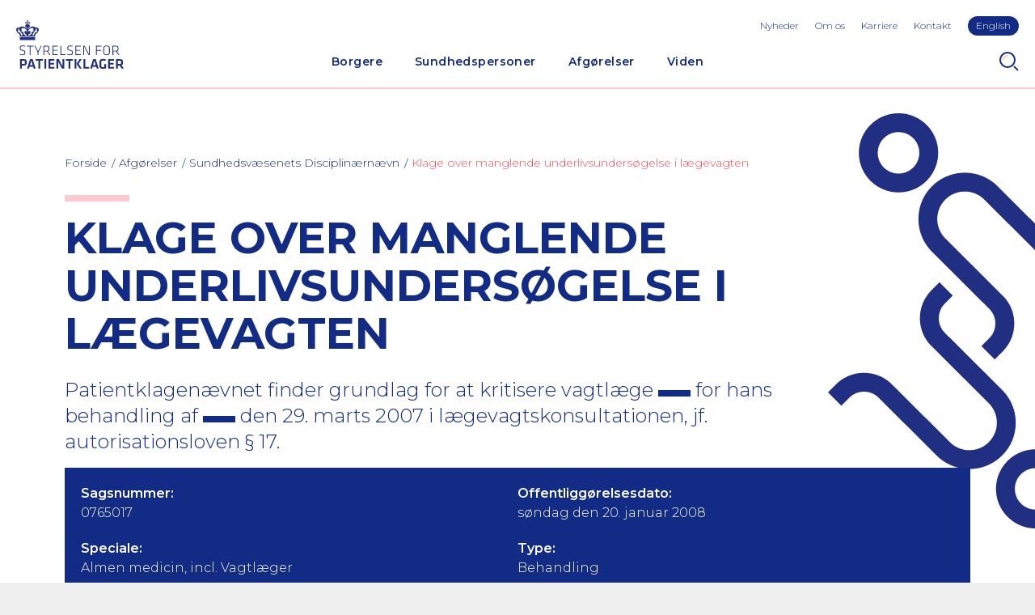

--- FILE ---
content_type: text/html; charset=utf-8
request_url: https://www.stpk.dk/afgorelser-og-domme/afgorelser-fra-sundhedsvaesenets-disciplinaernaevn/0765017/
body_size: 5937
content:
<!DOCTYPE html>
<html lang="da-DK">
<head>
    <meta charset="utf-8" />
    <title>Klage over manglende underlivsunders&#xF8;gelse i l&#xE6;gevagten</title>

    <meta http-equiv="X-UA-Compatible" content="IE=edge,chrome=1" />
    <meta name="viewport" content="width=device-width, initial-scale=1, shrink-to-fit=no" />
    <meta http-equiv="Content-Type" content="text/html;charset=utf-8">
    <meta name="robots" content="index,follow">
    <meta name="description" content="Patientklagen&#xE6;vnet finder grundlag for at kritisere vagtl&#xE6;ge &lt;****&gt; for hans behandling af &lt;****&gt; den 29. marts 2007 i l&#xE6;gevagtskonsultationen, jf. autorisationsloven &#xA7; 17." />
    <meta name="last-updated" content="27.11.2020 14.35.57" />
    <meta name="google-site-verification" content="xedMlF1Y2rGdOKAsOR4ZkwiOCo6jZ4cuEFT8X-EaYtA" />

    <meta property="og:type" content="website" />
    <meta property="og:title" content="Klage over manglende underlivsunders&#xF8;gelse i l&#xE6;gevagten" />
    <meta property="og:description" content="Patientklagen&#xE6;vnet finder grundlag for at kritisere vagtl&#xE6;ge &lt;****&gt; for hans behandling af &lt;****&gt; den 29. marts 2007 i l&#xE6;gevagtskonsultationen, jf. autorisationsloven &#xA7; 17." />

    <link rel="canonical" href="https://www.stpk.dk/afgorelser-og-domme/afgorelser-fra-sundhedsvaesenets-disciplinaernaevn/0765017/" />

    <link rel="dns-prefetch" href="//fonts.googleapis.com" />
    <link rel="dns-prefetch" href="//use.typekit.net" />

    <link rel="icon" type="image/x-icon" href="/favicon.ico?v2" />
    <link rel="manifest" href="/manifest.json" />
    <meta name="theme-color" content="#122b85" />
    <meta name="apple-mobile-web-app-capable" content="yes" />
    <meta name='pageid' content='{FDEF8D5C-C45A-4424-B059-C15849DD2773}'>
    <link rel="apple-touch-icon" sizes="180x180" href="/assets/icons/apple-touch-icon.png?v2">
    <link rel="icon" type="image/png" sizes="192x192" href="/assets/icons/android-icon-192x192.png?v2">
    <link rel="icon" type="image/png" sizes="16x16" href="/assets/icons/favicon-16x16.png?v2">
    <link rel="icon" type="image/png" sizes="32x32" href="/assets/icons/favicon-32x32.png?v2">
    <link rel="mask-icon" sizes="any" color="#122b85" href="/assets/icons/safari-pinned-tab.svg">

    <link rel="stylesheet" type="text/css" media="all" href="/main.css?v=KDZ5rsSF2aM97Nof88Kj_jiDDbhjixPjwmxZLBlu52k" />
</head>

<body class="">
    <div class="main has-grafic">
        <header class="main-header">
        <a href="#main" class="skip-content">G&#xE5; til hovedindhold (Tryk Enter)</a>
            
<button id="nav-toggle" type="button" aria-label="Navigation" title="Navigation"></button>

<a class="header-logo" href="/" title="Home">
    <img class="header-logo-img" src="/assets/logo-header.svg" width="133" height="60" alt="Styrelsen for Patientklager Logo" />
</a>

    <button id="search-toggle" type="button" aria-label="Search" title="Search"></button>

<div id="nav-panel">
    <div id="nav-panel-inner">
        <nav class="nav" id="primary-nav" aria-label="Primary Navigation">
        <ul class="nav-list-level-0" >
                <li class="nav-list-item">
                    <div class="nav-item nav-item-0">
                            <a href="/borgere/" class="nav-action  ">Borgere</a>
                                <div class="nav-toggle-level" data-toggle-level="nav-87f61aa1-c358-48fa-9e62-e113385599df"></div>
                    </div>
        <ul class="nav-list-level-1"  id="nav-87f61aa1-c358-48fa-9e62-e113385599df" >
                <li class="nav-list-item">
                    <div class="nav-item nav-item-1">
                            <a href="/borgere/klag-over-en-behandling/" class="nav-action-arrow  ">Klag over en behandling</a>
                    </div>
                </li>
                <li class="nav-list-item">
                    <div class="nav-item nav-item-1">
                            <a href="/borgere/klag-over-en-afgorelse/" class="nav-action-arrow  ">Klag over en afg&#xF8;relse</a>
                    </div>
                </li>
                <li class="nav-list-item">
                    <div class="nav-item nav-item-1">
                            <a href="/borgere/klag-over-brud-pa-patientrettigheder/" class="nav-action-arrow  ">Klag over brud p&#xE5; patientrettigheder</a>
                    </div>
                </li>
                <li class="nav-list-item">
                    <div class="nav-item nav-item-1">
                            <a href="/borgere/ovrige/" class="nav-action-arrow  ">&#xD8;vrige</a>
                    </div>
                </li>
        </ul>
                </li>
                <li class="nav-list-item">
                    <div class="nav-item nav-item-0">
                            <a href="/sundhedspersoner/" class="nav-action  ">Sundhedspersoner</a>
                                <div class="nav-toggle-level" data-toggle-level="nav-0e0628e3-4fd6-465d-8c7c-505f318c9e0c"></div>
                    </div>
        <ul class="nav-list-level-1"  id="nav-0e0628e3-4fd6-465d-8c7c-505f318c9e0c" >
                <li class="nav-list-item">
                    <div class="nav-item nav-item-1">
                            <a href="/sundhedspersoner/til-behandlingssteder/" class="nav-action-arrow  ">Til behandlingssteder</a>
                    </div>
                </li>
                <li class="nav-list-item">
                    <div class="nav-item nav-item-1">
                            <a href="/sundhedspersoner/til-indklagede-sundhedspersoner/" class="nav-action-arrow  ">Til indklagede sundhedspersoner</a>
                    </div>
                </li>
                <li class="nav-list-item">
                    <div class="nav-item nav-item-1">
                            <a href="/sundhedspersoner/ankenaevn-for-tilsynsafgorelser/" class="nav-action-arrow  ">Tilsynsafg&#xF8;relser</a>
                    </div>
                </li>
                <li class="nav-list-item">
                    <div class="nav-item nav-item-1">
                            <a href="/sundhedspersoner/det-psykiatriske-patientklagenaevn/" class="nav-action-arrow  ">Psykiatrisk behandling</a>
                    </div>
                </li>
                <li class="nav-list-item">
                    <div class="nav-item nav-item-1">
                            <a href="/sundhedspersoner/abort-fosterreduktion-og-sterilisation/" class="nav-action-arrow  ">Abort, fosterreduktion og sterilisation</a>
                    </div>
                </li>
                <li class="nav-list-item">
                    <div class="nav-item nav-item-1">
                            <a href="/sundhedspersoner/sagkyndig-konsulent/" class="nav-action-arrow  ">Sagkyndig konsulent</a>
                    </div>
                </li>
        </ul>
                </li>
                <li class="nav-list-item">
                    <div class="nav-item nav-item-0">
                            <a href="/afgorelser-og-domme/" class="nav-action is-active ">Afg&#xF8;relser</a>
                                <div class="nav-toggle-level" data-toggle-level="nav-485b1f57-5d93-452d-8668-3d3bcbffc4c2"></div>
                    </div>
        <ul class="nav-list-level-1"  id="nav-485b1f57-5d93-452d-8668-3d3bcbffc4c2" >
                <li class="nav-list-item">
                    <div class="nav-item nav-item-1">
                            <a href="/afgorelser-og-domme/afgorelser-fra-styrelsen-for-patientklager/" class="nav-action-arrow  ">Styrelsen for Patientklager</a>
                    </div>
                </li>
                <li class="nav-list-item">
                    <div class="nav-item nav-item-1">
                            <a href="/afgorelser-og-domme/afgorelser-fra-det-psykiatriske-ankenaevn/" class="nav-action-arrow  ">Det Psykiatriske Anken&#xE6;vn</a>
                    </div>
                </li>
                <li class="nav-list-item">
                    <div class="nav-item nav-item-1">
                            <a href="/afgorelser-og-domme/afgorelser-fra-sundhedsvaesenets-disciplinaernaevn/" class="nav-action-arrow is-active ">Sundhedsv&#xE6;senets Disciplin&#xE6;rn&#xE6;vn</a>
                    </div>
                </li>
                <li class="nav-list-item">
                    <div class="nav-item nav-item-1">
                            <a href="/afgorelser-og-domme/domme-fra-erstatningsomradet/" class="nav-action-arrow  ">Anken&#xE6;vnet for Patienterstatningen</a>
                    </div>
                </li>
                <li class="nav-list-item">
                    <div class="nav-item nav-item-1">
                            <a href="/afgorelser-og-domme/abortnaevnet/" class="nav-action-arrow  ">Abortn&#xE6;vnet</a>
                    </div>
                </li>
                <li class="nav-list-item">
                    <div class="nav-item nav-item-1">
                            <a href="/afgorelser-og-domme/resumeer-af-afgorelser-fra-abortankenaevnet/" class="nav-action-arrow  ">Abortanken&#xE6;vnet</a>
                    </div>
                </li>
                <li class="nav-list-item">
                    <div class="nav-item nav-item-1">
                            <a href="/afgorelser-og-domme/resumeer-af-afgorelser-fra-ankenaevnet-for-tilsynsafgorelser/" class="nav-action-arrow  ">Anken&#xE6;vnet for Tilsynsafg&#xF8;relser</a>
                    </div>
                </li>
        </ul>
                </li>
                <li class="nav-list-item">
                    <div class="nav-item nav-item-0">
                            <a href="/viden/" class="nav-action  ">Viden</a>
                                <div class="nav-toggle-level" data-toggle-level="nav-3940dbb3-becc-4bab-b776-609909e22964"></div>
                    </div>
        <ul class="nav-list-level-1"  id="nav-3940dbb3-becc-4bab-b776-609909e22964" >
                <li class="nav-list-item">
                    <div class="nav-item nav-item-1">
                            <a href="/viden/stpk-i-tal/" class="nav-action-arrow  ">STPK i tal</a>
                    </div>
                </li>
                <li class="nav-list-item">
                    <div class="nav-item nav-item-1">
                            <a href="/viden/publikationer/" class="nav-action-arrow  ">Publikationer</a>
                    </div>
                </li>
                <li class="nav-list-item">
                    <div class="nav-item nav-item-1">
                            <a href="/viden/praksissammenfatninger/" class="nav-action-arrow  ">Praksissammenfatninger</a>
                    </div>
                </li>
        </ul>
                </li>
        </ul>
</nav>

        <ul class="toolbar-links highlight-last-link">
                <li class="toolbar-link"><a class="toolbar-action" href="/nyheder/">Nyheder</a></li>
                <li class="toolbar-link"><a class="toolbar-action" href="/om-os/">Om os</a></li>
                <li class="toolbar-link"><a class="toolbar-action" href="/karriere/">Karriere</a></li>
                <li class="toolbar-link"><a class="toolbar-action" href="/kontakt/">Kontakt</a></li>
                <li class="toolbar-link"><a class="toolbar-action" href="/en/">English</a></li>
        </ul>
    </div>
</div>

<div id="search-panel">
    <form method="GET" class="search-form" action="/sog/">
        <input type="text" class="form-control" id="search-input" name="q" aria-label="S&#xF8;g" placeholder="Indtast s&#xF8;geord" />
        <button type="submit" class="btn btn-primary">S&#xF8;g</button>
    </form>
</div>

        </header>
        <div class="main-content p-top" id="main">

    <section class="p-horizontal main-head">
        <nav aria-label="Breadcrumbs" class="breadcrumbs-nav">
    <ul class="breadcrumbs-list">
            <li class="breadcrumbs-item">
                <a href="/" class="nav-action"><span>Forside</span></a>
            </li>
            <li class="breadcrumbs-item">
                <a href="/afgorelser-og-domme/" class="nav-action">Afg&#xF8;relser</a>
            </li>
            <li class="breadcrumbs-item">
                <a href="/afgorelser-og-domme/afgorelser-fra-sundhedsvaesenets-disciplinaernaevn/" class="nav-action">Sundhedsv&#xE6;senets Disciplin&#xE6;rn&#xE6;vn</a>
            </li>
            <li class="breadcrumbs-current">
                <a href="/afgorelser-og-domme/afgorelser-fra-sundhedsvaesenets-disciplinaernaevn/0765017/" class="nav-action is-current" aria-current="page">Klage over manglende underlivsunders&#xF8;gelse i l&#xE6;gevagten</a>
            </li>
    </ul>
</nav>

        <div class="text-standard-content ">

                <div class="stpk-block"></div>
                <h1>Klage over manglende underlivsunders&#xF8;gelse i l&#xE6;gevagten</h1>

                <h2>Patientklagenævnet finder grundlag for at kritisere vagtlæge <span class="verdict-censoring" aria-label="censored"></span> for hans behandling af <span class="verdict-censoring" aria-label="censored"></span> den 29. marts 2007 i lægevagtskonsultationen, jf. autorisationsloven § 17. </h2>

        </div>
    </section>
    <section class="p-default">

        <div class="verdict-block">
            <div class="row no-gutters">

                <div class="col-12 col-lg-6">
                    <h4 class="verdict-block-title">Sagsnummer:</h4>
                    <p class="verdict-block-text">0765017</p>
                </div>

                <div class="col-12 col-lg-6">
                    <h4 class="verdict-block-title">Offentligg&#xF8;relsesdato:</h4>
                    <p class="verdict-block-text">s&#xF8;ndag den 20. januar 2008</p>
                </div>


                    <div class="col-12 col-lg-6">
                        <h4 class="verdict-block-title">Speciale:</h4>
                        <p class="verdict-block-text">Almen medicin, incl. Vagtl&#xE6;ger</p>
                    </div>



                    <div class="col-12 col-lg-6">
                        <h4 class="verdict-block-title">Type:</h4>
                        <p class="verdict-block-text">Behandling</p>
                    </div>
                    <div class="col-12 col-lg-6">
                        <h4 class="verdict-block-title">Kategori:</h4>
                        <p class="verdict-block-text">Vejledende og principielle afg&#xF8;relser (f&#xF8;r 1/1-2011)</p>
                    </div>
            </div>

        </div>

        <div class="text-standard-content">
                <div class="rte">
                    <p class="manchet">
<p class="MsoBodyText">Patientklagenævnet finder grundlag for at kritisere vagtlæge <****> for hans behandling af <****> den 29. marts 2007 i lægevagtskonsultationen, jf. autorisationsloven § 17.</p>

</p>
<p><h3>Hændelsesforløb</h3><br>
Den 29. marts 2007 kontaktede <span class="verdict-censoring" aria-label="censored"></span> lægevagten på grund af feber på 38, 8 grader, smerter i underlivet og i venstre side, der var tiltaget i løbet af de sidste dage. Den visiterende vagtlæge bad herefter <span class="verdict-censoring" aria-label="censored"></span> komme i vagtlægekonsultationen til undersøgelse.<br>
<br>
I lægevagtskonsultationen blev <span class="verdict-censoring" aria-label="censored"></span> undersøgt af vagtlæge <span class="verdict-censoring" aria-label="censored"></span>, der på baggrund af undersøgelsen informerede <span class="verdict-censoring" aria-label="censored"></span> om at henvende sig til lægevagten igen ved forværring og om at opsøge egen læge den næste dag.<br>
<br>
Den 30. marts 2007 fik <span class="verdict-censoring" aria-label="censored"></span> konstateret underlivsbetændelse hos egen læge.<br>
<br>
<h3>Klagen</h3><br>
Der er klaget over følgende:<br>
<br>
&bull; At <span class="verdict-censoring" aria-label="censored"></span> ikke modtog korrekt behandling af lægevagten på Sygehus <span class="verdict-censoring" aria-label="censored"></span> den 29. marts 2007.<br>
<br>
Det er herved anført, at <span class="verdict-censoring" aria-label="censored"></span> havde kraftige smerter i underlivet samt 39,2 grader i temperatur, og at den pågældende læge ikke lavede en gynækologisk undersøgelse. Dagen efter fik hun konstateret en kraftig underlivsbetændelse.<br>
<br>
<h3>Nævnets afgørelse af klagen</h3><br>
Læge <span class="verdict-censoring" aria-label="censored"></span> har overtrådt autorisationslovens § 17 ved sin behandling af <span class="verdict-censoring" aria-label="censored"></span> den 29. marts 2007 i lægevagtskonsultationen.<br>
<br>
Begrundelse<br>
Det fremgår af journalen den 29. marts 2007, at <span class="verdict-censoring" aria-label="censored"></span> kontaktede vagtlægen telefonisk på grund af smerter i underlivet og i venstre side, der var taget til i løbet af de sidste dage. Hun havde endvidere en temperatur på 38,8 grader. På baggrund af den telefoniske henvendelse blev <span class="verdict-censoring" aria-label="censored"></span> visiteret til en undersøgelse hos vagtlægen.<br>
<br>
Det fremgår videre af journalen den 29. marts 2007, at <span class="verdict-censoring" aria-label="censored"></span> i vagtlægekonsultationen blev undersøgt af læge <span class="verdict-censoring" aria-label="censored"></span>, der noterede, at hun havde haft smerter nederst i venstre side af maven (venstre fossa) gennem 2 dage, ingen underlivsgener, udflåd eller lignende, ingen smertefuld vandladning (dysuri), normal afføring og ingen opkast.<br>
<br>
Det fremgår videre af journalen den 29. marts 2007, at læge <span class="verdict-censoring" aria-label="censored"></span> ved sin undersøgelse fandt maven overvægtig (abdomen adipøst), og at <span class="verdict-censoring" aria-label="censored"></span> var følelig (palpatorisk) øm i venstre fossa, der i øvrigt var blød og slap (indolent). Han fandt endvidere ingen følelige brok (palpable hernier) og normale tarmlyde. Lægen fandt herefter, at <span class="verdict-censoring" aria-label="censored"></span> skulle kontakte vagtlægen igen ved forværring og egen læge dagen efter.<br>
<br>
Patientklagenævnet kan oplyse, at underlivsbetændelse giver symptomer som underlivssmerter, udflåd, feber og eventuel påvirkning af vandladning og afføring. Infektionen kan måles i blodprøver, men er i dagligdagen en klinisk diagnose, som stilles ved den gynækologiske underlivsundersøgelse. Behandlingen er antibiotika.<br>
<br>
På baggrund af ovenstående er det nævnets opfattelse, at læge <span class="verdict-censoring" aria-label="censored"></span> på baggrund af oplysningerne om underlivssmerter og feber fra den visiterende vagtlæge burde have foretaget en gynækologisk underlivsundersøgelse, idet der var yderligere symptomer end opkastning, diarre og forstoppelse, der kunne have været symptomer på en mave/tarmlidelse.<br>
<br>
Nævnet finder herefter, at læge <span class="verdict-censoring" aria-label="censored"></span> handlede under normen for almindelig anerkendt faglig standard ved sin behandling af <span class="verdict-censoring" aria-label="censored"></span> den 29. marts 2007 i lægevagtskonsultationen.</p>


                </div>
        </div>
    </section>
</div>
        <footer class="main-footer p-default p-top">
            
<div class="footer-content container-fluid">
    <div class="row v-gutters">
        <div class="col-12 col-lg-6">
            <img class="mb-3" src="/assets/logo-footer.svg" width="120" height="55" style="margin-left: -2px;" alt="Styrelsen for Patientklager Logo" />
            <div class="rte">
                <ul>
<li>Telefon<br>72 33 05 00<br>Mandag, tirsdag, onsdag og fredag: kl. 8.00 - 14.00<br>Torsdag: kl. 8.00-16.00</li>
<li>E-mail: stpk@stpk.dk<br><br></li>
<li>Adresse<br>Olof Palmes Allé 18 H<br>8200 Aarhus N<br><br></li>
<li>CVR: 39850885</li>
<li>EAN: 5798000363670</li>
</ul>
<p>&nbsp;</p>
<p><a href="https://www.linkedin.com/company/styrelsen-for-patientklager/?viewAsMember=true" data-anchor="?viewAsMember=true">Følg os på LinkedIn</a></p>
            </div>
                <a class="footer-linkedin" href="https://www.linkedin.com/company/styrelsen-for-patientklager/" title="https://www.linkedin.com/company/styrelsen-for-patientklager/" target="_blank" rel="noopener"><span class="sr-only">Linkedin profil</span></a>

        </div>
        <div class="col-12 col-lg-6 footer-links">
            <h4>Nyttige Links</h4>
                <div class="mb-2">
                    <a class="nav-action-arrow-underlined" href="https://www.borger.dk/sundhed-og-sygdom" target="_blank"  rel="noopener" >Borger.dk</a>
                </div>
                <div class="mb-2">
                    <a class="nav-action-arrow-underlined" href="https://www.sundhed.dk/borger/patientrettigheder/klage-og-erstatning/"  rel="noopener" >Sundhed.dk</a>
                </div>
                <div class="mb-2">
                    <a class="nav-action-arrow-underlined" href="https://pebl.dk/" target="_blank"  rel="noopener" >Patienterstatningen</a>
                </div>
                <div class="mb-2">
                    <a class="nav-action-arrow-underlined" href="https://sum.dk/" target="_blank"  rel="noopener" >Sundhedsministeriet</a>
                </div>
                <div class="mb-2">
                    <a class="nav-action-arrow-underlined" href="https://stps.dk/" target="_blank"  rel="noopener" >Styrelsen for Patientsikkerhed</a>
                </div>
                <div class="mb-2">
                    <a class="nav-action-arrow-underlined" href="https://www.was.digst.dk/stpk-dk" target="_blank"  rel="noopener" >Tilg&#xE6;ngelighedserkl&#xE6;ring</a>
                </div>
                <div class="mb-2">
                    <a class="nav-action-arrow-underlined" href="/om-os/databeskyttelse/" >Privatlivspolitik</a>
                </div>

        </div>
    </div>

</div>

        </footer>
    </div>


    <script type="text/javascript">
        if (/\b(MSIE |Trident.*?rv:|Edge\/)(\d+)/.exec(window.navigator.userAgent)) {
            document.write('<script src="/polyfills.js"><\/script>');
        }
    </script>
    <script nonce="" defer src="/main.js?v=zSqreyMhB0_4LxHWqXK8hhEcwfXemnmnbakZqeUhNCE"></script>

</body>
</html>







--- FILE ---
content_type: text/css
request_url: https://www.stpk.dk/main.css?v=KDZ5rsSF2aM97Nof88Kj_jiDDbhjixPjwmxZLBlu52k
body_size: 21161
content:
@import url(https://fonts.googleapis.com/css2?family=Montserrat:ital,wght@0,300;0,600;0,700;1,300&display=swap);
/*!
 * Bootstrap v4.2.1 (https://getbootstrap.com/)
 * Copyright 2011-2019 The Bootstrap Authors
 * Copyright 2011-2019 Twitter, Inc.
 * Licensed under MIT (https://github.com/twbs/bootstrap/blob/master/LICENSE)
 */*,*::before,*::after{box-sizing:border-box}html{font-family:sans-serif;line-height:1.15;-webkit-text-size-adjust:100%;-webkit-tap-highlight-color:rgba(0,0,0,0)}article,aside,figcaption,figure,footer,header,hgroup,main,nav,section{display:block}body{margin:0;font-family:Montserrat,"Helvetica Neue",Arial,"Noto Sans",sans-serif,"Apple Color Emoji","Segoe UI Emoji","Segoe UI Symbol","Noto Color Emoji";font-size:1rem;font-weight:400;line-height:1.3333333333;color:#122b85;text-align:left;background-color:#fff}[tabindex="-1"]:focus:not(:focus-visible){outline:0 !important}hr{box-sizing:content-box;height:0;overflow:visible}h1,h2,h3,h4,h5,h6{margin-top:0;margin-bottom:10px}p{margin-top:0;margin-bottom:1rem}abbr[title],abbr[data-original-title]{text-decoration:underline;-webkit-text-decoration:underline dotted;text-decoration:underline dotted;cursor:help;border-bottom:0;-webkit-text-decoration-skip-ink:none;text-decoration-skip-ink:none}address{margin-bottom:1rem;font-style:normal;line-height:inherit}ol,ul,dl{margin-top:0;margin-bottom:1rem}ol ol,ul ul,ol ul,ul ol{margin-bottom:0}dt{font-weight:700}dd{margin-bottom:.5rem;margin-left:0}blockquote{margin:0 0 1rem}b,strong{font-weight:700}small{font-size:80%}sub,sup{position:relative;font-size:75%;line-height:0;vertical-align:baseline}sub{bottom:-0.25em}sup{top:-0.5em}a{color:#122b85;text-decoration:none;background-color:transparent}a:hover{color:#091542;text-decoration:underline}a:not([href]):not([class]){color:inherit;text-decoration:none}a:not([href]):not([class]):hover{color:inherit;text-decoration:none}pre,code,kbd,samp{font-family:SFMono-Regular,Menlo,Monaco,Consolas,"Liberation Mono","Courier New",monospace;font-size:1em}pre{margin-top:0;margin-bottom:1rem;overflow:auto;-ms-overflow-style:scrollbar}figure{margin:0 0 1rem}img{vertical-align:middle;border-style:none}svg{overflow:hidden;vertical-align:middle}table{border-collapse:collapse}caption{padding-top:.75rem;padding-bottom:.75rem;color:#6c757d;text-align:left;caption-side:bottom}th{text-align:inherit;text-align:-webkit-match-parent}label{display:inline-block;margin-bottom:.5rem}button{border-radius:0}button:focus{outline:1px dotted;outline:5px auto -webkit-focus-ring-color}input,button,select,optgroup,textarea{margin:0;font-family:inherit;font-size:inherit;line-height:inherit}button,input{overflow:visible}button,select{text-transform:none}[role=button]{cursor:pointer}select{word-wrap:normal}button,[type=button],[type=reset],[type=submit]{-webkit-appearance:button}button:not(:disabled),[type=button]:not(:disabled),[type=reset]:not(:disabled),[type=submit]:not(:disabled){cursor:pointer}button::-moz-focus-inner,[type=button]::-moz-focus-inner,[type=reset]::-moz-focus-inner,[type=submit]::-moz-focus-inner{padding:0;border-style:none}input[type=radio],input[type=checkbox]{box-sizing:border-box;padding:0}textarea{overflow:auto;resize:vertical}fieldset{min-width:0;padding:0;margin:0;border:0}legend{display:block;width:100%;max-width:100%;padding:0;margin-bottom:.5rem;font-size:1.5rem;line-height:inherit;color:inherit;white-space:normal}progress{vertical-align:baseline}[type=number]::-webkit-inner-spin-button,[type=number]::-webkit-outer-spin-button{height:auto}[type=search]{outline-offset:-2px;-webkit-appearance:none}[type=search]::-webkit-search-decoration{-webkit-appearance:none}::-webkit-file-upload-button{font:inherit;-webkit-appearance:button}output{display:inline-block}summary{display:list-item;cursor:pointer}template{display:none}[hidden]{display:none !important}h1,h2,h3,h4,h5,h6,.h1,.h2,.h3,.h4,.h5,.h6{margin-bottom:10px;font-weight:500;line-height:1.2}h1,.h1{font-size:3rem}h2,.h2{font-size:1.75rem}h3,.h3{font-size:1.5rem}h4,.h4{font-size:0.875rem}h5,.h5{font-size:1.25rem}h6,.h6{font-size:1rem}.lead{font-size:1.25rem;font-weight:300}.display-1{font-size:6rem;font-weight:300;line-height:1.2}.display-2{font-size:5.5rem;font-weight:300;line-height:1.2}.display-3{font-size:4.5rem;font-weight:300;line-height:1.2}.display-4{font-size:3.5rem;font-weight:300;line-height:1.2}hr{margin-top:20px;margin-bottom:20px;border:0;border-top:1px solid rgba(0,0,0,.1)}small,.small{font-size:0.8125rem;font-weight:400}mark,.mark{padding:.2em;background-color:#fcf8e3}.list-unstyled{padding-left:0;list-style:none}.list-inline{padding-left:0;list-style:none}.list-inline-item{display:inline-block}.list-inline-item:not(:last-child){margin-right:.5rem}.initialism{font-size:90%;text-transform:uppercase}.blockquote{margin-bottom:20px;font-size:1.25rem}.blockquote-footer{display:block;font-size:0.8125rem;color:#6c757d}.blockquote-footer::before{content:"— "}.img-fluid{max-width:100%;height:auto}.img-thumbnail{padding:.25rem;background-color:#fff;border:1px solid #f7f7f7;border-radius:4px;max-width:100%;height:auto}.figure{display:inline-block}.figure-img{margin-bottom:10px;line-height:1}.figure-caption{font-size:90%;color:#6c757d}.container,.container-fluid,.container-xxl,.container-xl,.container-lg,.container-md,.container-sm{width:100%;padding-right:10px;padding-left:10px;margin-right:auto;margin-left:auto}@media(min-width: 640px){.container-sm,.container{max-width:640px}}@media(min-width: 800px){.container-md,.container-sm,.container{max-width:800px}}@media(min-width: 978px){.container-lg,.container-md,.container-sm,.container{max-width:978px}}@media(min-width: 1280px){.container-xl,.container-lg,.container-md,.container-sm,.container{max-width:1280px}}@media(min-width: 1680px){.container-xxl,.container-xl,.container-lg,.container-md,.container-sm,.container{max-width:1680px}}.row{display:-ms-flexbox;display:flex;-ms-flex-wrap:wrap;flex-wrap:wrap;margin-right:-10px;margin-left:-10px}.no-gutters{margin-right:0;margin-left:0}.no-gutters>.col,.no-gutters>[class*=col-]{padding-right:0;padding-left:0}.col-xxl,.col-xxl-auto,.col-xxl-12,.col-xxl-11,.col-xxl-10,.col-xxl-9,.col-xxl-8,.col-xxl-7,.col-xxl-6,.col-xxl-5,.col-xxl-4,.col-xxl-3,.col-xxl-2,.col-xxl-1,.col-xl,.col-xl-auto,.col-xl-12,.col-xl-11,.col-xl-10,.col-xl-9,.col-xl-8,.col-xl-7,.col-xl-6,.col-xl-5,.col-xl-4,.col-xl-3,.col-xl-2,.col-xl-1,.col-lg,.col-lg-auto,.col-lg-12,.col-lg-11,.col-lg-10,.col-lg-9,.col-lg-8,.col-lg-7,.col-lg-6,.col-lg-5,.col-lg-4,.col-lg-3,.col-lg-2,.col-lg-1,.col-md,.col-md-auto,.col-md-12,.col-md-11,.col-md-10,.col-md-9,.col-md-8,.col-md-7,.col-md-6,.col-md-5,.col-md-4,.col-md-3,.col-md-2,.col-md-1,.col-sm,.col-sm-auto,.col-sm-12,.col-sm-11,.col-sm-10,.col-sm-9,.col-sm-8,.col-sm-7,.col-sm-6,.col-sm-5,.col-sm-4,.col-sm-3,.col-sm-2,.col-sm-1,.col,.col-auto,.col-12,.col-11,.col-10,.col-9,.col-8,.col-7,.col-6,.col-5,.col-4,.col-3,.col-2,.col-1{position:relative;width:100%;padding-right:10px;padding-left:10px}.col{-ms-flex-preferred-size:0;flex-basis:0;-ms-flex-positive:1;flex-grow:1;max-width:100%}.col-1{-ms-flex:0 0 8.3333333333%;flex:0 0 8.3333333333%;max-width:8.3333333333%}.col-2{-ms-flex:0 0 16.6666666667%;flex:0 0 16.6666666667%;max-width:16.6666666667%}.col-3{-ms-flex:0 0 25%;flex:0 0 25%;max-width:25%}.col-4{-ms-flex:0 0 33.3333333333%;flex:0 0 33.3333333333%;max-width:33.3333333333%}.col-5{-ms-flex:0 0 41.6666666667%;flex:0 0 41.6666666667%;max-width:41.6666666667%}.col-6{-ms-flex:0 0 50%;flex:0 0 50%;max-width:50%}.col-7{-ms-flex:0 0 58.3333333333%;flex:0 0 58.3333333333%;max-width:58.3333333333%}.col-8{-ms-flex:0 0 66.6666666667%;flex:0 0 66.6666666667%;max-width:66.6666666667%}.col-9{-ms-flex:0 0 75%;flex:0 0 75%;max-width:75%}.col-10{-ms-flex:0 0 83.3333333333%;flex:0 0 83.3333333333%;max-width:83.3333333333%}.col-11{-ms-flex:0 0 91.6666666667%;flex:0 0 91.6666666667%;max-width:91.6666666667%}.col-12{-ms-flex:0 0 100%;flex:0 0 100%;max-width:100%}@media(min-width: 640px){.col-sm{-ms-flex-preferred-size:0;flex-basis:0;-ms-flex-positive:1;flex-grow:1;max-width:100%}.col-sm-1{-ms-flex:0 0 8.3333333333%;flex:0 0 8.3333333333%;max-width:8.3333333333%}.col-sm-2{-ms-flex:0 0 16.6666666667%;flex:0 0 16.6666666667%;max-width:16.6666666667%}.col-sm-3{-ms-flex:0 0 25%;flex:0 0 25%;max-width:25%}.col-sm-4{-ms-flex:0 0 33.3333333333%;flex:0 0 33.3333333333%;max-width:33.3333333333%}.col-sm-5{-ms-flex:0 0 41.6666666667%;flex:0 0 41.6666666667%;max-width:41.6666666667%}.col-sm-6{-ms-flex:0 0 50%;flex:0 0 50%;max-width:50%}.col-sm-7{-ms-flex:0 0 58.3333333333%;flex:0 0 58.3333333333%;max-width:58.3333333333%}.col-sm-8{-ms-flex:0 0 66.6666666667%;flex:0 0 66.6666666667%;max-width:66.6666666667%}.col-sm-9{-ms-flex:0 0 75%;flex:0 0 75%;max-width:75%}.col-sm-10{-ms-flex:0 0 83.3333333333%;flex:0 0 83.3333333333%;max-width:83.3333333333%}.col-sm-11{-ms-flex:0 0 91.6666666667%;flex:0 0 91.6666666667%;max-width:91.6666666667%}.col-sm-12{-ms-flex:0 0 100%;flex:0 0 100%;max-width:100%}}@media(min-width: 800px){.col-md{-ms-flex-preferred-size:0;flex-basis:0;-ms-flex-positive:1;flex-grow:1;max-width:100%}.col-md-1{-ms-flex:0 0 8.3333333333%;flex:0 0 8.3333333333%;max-width:8.3333333333%}.col-md-2{-ms-flex:0 0 16.6666666667%;flex:0 0 16.6666666667%;max-width:16.6666666667%}.col-md-3{-ms-flex:0 0 25%;flex:0 0 25%;max-width:25%}.col-md-4{-ms-flex:0 0 33.3333333333%;flex:0 0 33.3333333333%;max-width:33.3333333333%}.col-md-5{-ms-flex:0 0 41.6666666667%;flex:0 0 41.6666666667%;max-width:41.6666666667%}.col-md-6{-ms-flex:0 0 50%;flex:0 0 50%;max-width:50%}.col-md-7{-ms-flex:0 0 58.3333333333%;flex:0 0 58.3333333333%;max-width:58.3333333333%}.col-md-8{-ms-flex:0 0 66.6666666667%;flex:0 0 66.6666666667%;max-width:66.6666666667%}.col-md-9{-ms-flex:0 0 75%;flex:0 0 75%;max-width:75%}.col-md-10{-ms-flex:0 0 83.3333333333%;flex:0 0 83.3333333333%;max-width:83.3333333333%}.col-md-11{-ms-flex:0 0 91.6666666667%;flex:0 0 91.6666666667%;max-width:91.6666666667%}.col-md-12{-ms-flex:0 0 100%;flex:0 0 100%;max-width:100%}}@media(min-width: 978px){.col-lg{-ms-flex-preferred-size:0;flex-basis:0;-ms-flex-positive:1;flex-grow:1;max-width:100%}.col-lg-1{-ms-flex:0 0 8.3333333333%;flex:0 0 8.3333333333%;max-width:8.3333333333%}.col-lg-2{-ms-flex:0 0 16.6666666667%;flex:0 0 16.6666666667%;max-width:16.6666666667%}.col-lg-3{-ms-flex:0 0 25%;flex:0 0 25%;max-width:25%}.col-lg-4{-ms-flex:0 0 33.3333333333%;flex:0 0 33.3333333333%;max-width:33.3333333333%}.col-lg-5{-ms-flex:0 0 41.6666666667%;flex:0 0 41.6666666667%;max-width:41.6666666667%}.col-lg-6{-ms-flex:0 0 50%;flex:0 0 50%;max-width:50%}.col-lg-7{-ms-flex:0 0 58.3333333333%;flex:0 0 58.3333333333%;max-width:58.3333333333%}.col-lg-8{-ms-flex:0 0 66.6666666667%;flex:0 0 66.6666666667%;max-width:66.6666666667%}.col-lg-9{-ms-flex:0 0 75%;flex:0 0 75%;max-width:75%}.col-lg-10{-ms-flex:0 0 83.3333333333%;flex:0 0 83.3333333333%;max-width:83.3333333333%}.col-lg-11{-ms-flex:0 0 91.6666666667%;flex:0 0 91.6666666667%;max-width:91.6666666667%}.col-lg-12{-ms-flex:0 0 100%;flex:0 0 100%;max-width:100%}}@media(min-width: 1280px){.col-xl{-ms-flex-preferred-size:0;flex-basis:0;-ms-flex-positive:1;flex-grow:1;max-width:100%}.col-xl-1{-ms-flex:0 0 8.3333333333%;flex:0 0 8.3333333333%;max-width:8.3333333333%}.col-xl-2{-ms-flex:0 0 16.6666666667%;flex:0 0 16.6666666667%;max-width:16.6666666667%}.col-xl-3{-ms-flex:0 0 25%;flex:0 0 25%;max-width:25%}.col-xl-4{-ms-flex:0 0 33.3333333333%;flex:0 0 33.3333333333%;max-width:33.3333333333%}.col-xl-5{-ms-flex:0 0 41.6666666667%;flex:0 0 41.6666666667%;max-width:41.6666666667%}.col-xl-6{-ms-flex:0 0 50%;flex:0 0 50%;max-width:50%}.col-xl-7{-ms-flex:0 0 58.3333333333%;flex:0 0 58.3333333333%;max-width:58.3333333333%}.col-xl-8{-ms-flex:0 0 66.6666666667%;flex:0 0 66.6666666667%;max-width:66.6666666667%}.col-xl-9{-ms-flex:0 0 75%;flex:0 0 75%;max-width:75%}.col-xl-10{-ms-flex:0 0 83.3333333333%;flex:0 0 83.3333333333%;max-width:83.3333333333%}.col-xl-11{-ms-flex:0 0 91.6666666667%;flex:0 0 91.6666666667%;max-width:91.6666666667%}.col-xl-12{-ms-flex:0 0 100%;flex:0 0 100%;max-width:100%}}@media(min-width: 1680px){.col-xxl{-ms-flex-preferred-size:0;flex-basis:0;-ms-flex-positive:1;flex-grow:1;max-width:100%}.col-xxl-1{-ms-flex:0 0 8.3333333333%;flex:0 0 8.3333333333%;max-width:8.3333333333%}.col-xxl-2{-ms-flex:0 0 16.6666666667%;flex:0 0 16.6666666667%;max-width:16.6666666667%}.col-xxl-3{-ms-flex:0 0 25%;flex:0 0 25%;max-width:25%}.col-xxl-4{-ms-flex:0 0 33.3333333333%;flex:0 0 33.3333333333%;max-width:33.3333333333%}.col-xxl-5{-ms-flex:0 0 41.6666666667%;flex:0 0 41.6666666667%;max-width:41.6666666667%}.col-xxl-6{-ms-flex:0 0 50%;flex:0 0 50%;max-width:50%}.col-xxl-7{-ms-flex:0 0 58.3333333333%;flex:0 0 58.3333333333%;max-width:58.3333333333%}.col-xxl-8{-ms-flex:0 0 66.6666666667%;flex:0 0 66.6666666667%;max-width:66.6666666667%}.col-xxl-9{-ms-flex:0 0 75%;flex:0 0 75%;max-width:75%}.col-xxl-10{-ms-flex:0 0 83.3333333333%;flex:0 0 83.3333333333%;max-width:83.3333333333%}.col-xxl-11{-ms-flex:0 0 91.6666666667%;flex:0 0 91.6666666667%;max-width:91.6666666667%}.col-xxl-12{-ms-flex:0 0 100%;flex:0 0 100%;max-width:100%}}.v-gutters{margin-bottom:-20px}.v-gutters>.col,.v-gutters>[class*=col-]{padding-bottom:20px}.form-control{display:block;width:100%;height:calc(1.5em + 1.375rem + 2px);padding:.6875rem 1.25rem;font-size:1rem;font-weight:400;line-height:1.5;color:#122b85;background-color:#f7f7f7;background-clip:padding-box;border:1px solid #ecedee;border-radius:4px;transition:border-color .15s ease-in-out,box-shadow .15s ease-in-out}@media(prefers-reduced-motion: reduce){.form-control{transition:none}}.form-control::-ms-expand{background-color:transparent;border:0}.form-control:-moz-focusring{color:transparent;text-shadow:0 0 0 #122b85}.form-control:focus{color:#122b85;background-color:#fff;border-color:#3359e3;outline:0;box-shadow:none}.form-control::-moz-placeholder{color:rgba(18,43,133,.5);opacity:1}.form-control:-ms-input-placeholder{color:rgba(18,43,133,.5);opacity:1}.form-control::placeholder{color:rgba(18,43,133,.5);opacity:1}.form-control:disabled,.form-control[readonly]{background-color:#e9ecef;opacity:1}input[type=date].form-control,input[type=time].form-control,input[type=datetime-local].form-control,input[type=month].form-control{-webkit-appearance:none;-moz-appearance:none;appearance:none}select.form-control:focus::-ms-value{color:#122b85;background-color:#f7f7f7}.form-control-file,.form-control-range{display:block;width:100%}.col-form-label,.umbraco-forms-page .umbraco-forms-label{font-weight:600;font-size:12px;line-height:24px;letter-spacing:.02em;color:#122b85;margin-bottom:0}.form-control-plaintext{display:block;width:100%;padding:.6875rem 0;margin-bottom:0;font-size:1rem;line-height:1.5;color:#122b85;background-color:transparent;border:solid transparent;border-width:1px 0}.form-control-plaintext.form-control-sm,.form-control-plaintext.form-control-lg{padding-right:0;padding-left:0}.form-control-sm{height:calc(1.5em + 0.8988rem + 2px);padding:.4494rem 1.25rem;font-size:0.875rem;line-height:1.5;border-radius:4px}.form-control-lg{height:calc(1.5em + 1.766rem + 2px);padding:.883rem 1.25rem;font-size:1.25rem;line-height:1.5;border-radius:4px}select.form-control[size],select.form-control[multiple]{height:auto}textarea.form-control{height:auto}.form-group{margin-bottom:20px;min-height:72px}.form-text{display:block;margin-top:.25rem}.form-row{display:-ms-flexbox;display:flex;-ms-flex-wrap:wrap;flex-wrap:wrap;margin-right:-5px;margin-left:-5px}.form-row>.col,.form-row>[class*=col-]{padding-right:5px;padding-left:5px}.form-check{position:relative;display:block;padding-left:1.25rem}.form-check-input{position:absolute;margin-top:.3rem;margin-left:-1.25rem}.form-check-input[disabled]~.form-check-label,.form-check-input:disabled~.form-check-label{color:#6c757d}.form-check-label{margin-bottom:0}.form-check-inline{display:-ms-inline-flexbox;display:inline-flex;-ms-flex-align:center;align-items:center;padding-left:0;margin-right:.75rem}.form-check-inline .form-check-input{position:static;margin-top:0;margin-right:.3125rem;margin-left:0}.valid-feedback{display:none;width:100%;margin-top:.25rem;font-size:0.8125rem;color:#9cd9b4}.valid-tooltip{position:absolute;top:100%;left:0;z-index:5;display:none;max-width:100%;padding:.25rem .5rem;margin-top:.1rem;font-size:0.875rem;line-height:1.3333333333;color:#212529;background-color:rgba(156,217,180,.9);border-radius:4px}.was-validated :valid~.valid-feedback,.was-validated :valid~.valid-tooltip,.is-valid~.valid-feedback,.is-valid~.valid-tooltip{display:block}.was-validated .form-control:valid,.form-control.is-valid{border-color:#9cd9b4;padding-right:calc(1.5em + 1.375rem);background-image:url("data:image/svg+xml,%3csvg xmlns=%27http://www.w3.org/2000/svg%27 width=%278%27 height=%278%27 viewBox=%270 0 8 8%27%3e%3cpath fill=%27%239CD9B4%27 d=%27M2.3 6.73L.6 4.53c-.4-1.04.46-1.4 1.1-.8l1.1 1.4 3.4-3.8c.6-.63 1.6-.27 1.2.7l-4 4.6c-.43.5-.8.4-1.1.1z%27/%3e%3c/svg%3e");background-repeat:no-repeat;background-position:right calc(0.375em + 0.34375rem) center;background-size:calc(0.75em + 0.6875rem) calc(0.75em + 0.6875rem)}.was-validated .form-control:valid:focus,.form-control.is-valid:focus{border-color:#9cd9b4;box-shadow:0 0 0 .2rem rgba(156,217,180,.25)}.was-validated textarea.form-control:valid,textarea.form-control.is-valid{padding-right:calc(1.5em + 1.375rem);background-position:top calc(0.375em + 0.34375rem) right calc(0.375em + 0.34375rem)}.was-validated .custom-select:valid,.custom-select.is-valid{border-color:#9cd9b4;padding-right:calc(0.75em + 3.28125rem);background:url("data:image/svg+xml,%3csvg xmlns=%27http://www.w3.org/2000/svg%27 width=%274%27 height=%275%27 viewBox=%270 0 4 5%27%3e%3cpath fill=%27%23343a40%27 d=%27M2 0L0 2h4zm0 5L0 3h4z%27/%3e%3c/svg%3e") no-repeat right 1.25rem center/8px 10px,url("data:image/svg+xml,%3csvg xmlns=%27http://www.w3.org/2000/svg%27 width=%278%27 height=%278%27 viewBox=%270 0 8 8%27%3e%3cpath fill=%27%239CD9B4%27 d=%27M2.3 6.73L.6 4.53c-.4-1.04.46-1.4 1.1-.8l1.1 1.4 3.4-3.8c.6-.63 1.6-.27 1.2.7l-4 4.6c-.43.5-.8.4-1.1.1z%27/%3e%3c/svg%3e") #f7f7f7 no-repeat center right 2.25rem/calc(0.75em + 0.6875rem) calc(0.75em + 0.6875rem)}.was-validated .custom-select:valid:focus,.custom-select.is-valid:focus{border-color:#9cd9b4;box-shadow:0 0 0 .2rem rgba(156,217,180,.25)}.was-validated .form-check-input:valid~.form-check-label,.form-check-input.is-valid~.form-check-label{color:#9cd9b4}.was-validated .form-check-input:valid~.valid-feedback,.was-validated .form-check-input:valid~.valid-tooltip,.form-check-input.is-valid~.valid-feedback,.form-check-input.is-valid~.valid-tooltip{display:block}.was-validated .custom-control-input:valid~.custom-control-label,.custom-control-input.is-valid~.custom-control-label{color:#9cd9b4}.was-validated .custom-control-input:valid~.custom-control-label::before,.custom-control-input.is-valid~.custom-control-label::before{border-color:#9cd9b4}.was-validated .custom-control-input:valid:checked~.custom-control-label::before,.custom-control-input.is-valid:checked~.custom-control-label::before{border-color:#c1e7d0;background-color:#c1e7d0}.was-validated .custom-control-input:valid:focus~.custom-control-label::before,.custom-control-input.is-valid:focus~.custom-control-label::before{box-shadow:0 0 0 .2rem rgba(156,217,180,.25)}.was-validated .custom-control-input:valid:focus:not(:checked)~.custom-control-label::before,.custom-control-input.is-valid:focus:not(:checked)~.custom-control-label::before{border-color:#9cd9b4}.was-validated .custom-file-input:valid~.custom-file-label,.custom-file-input.is-valid~.custom-file-label{border-color:#9cd9b4}.was-validated .custom-file-input:valid:focus~.custom-file-label,.custom-file-input.is-valid:focus~.custom-file-label{border-color:#9cd9b4;box-shadow:0 0 0 .2rem rgba(156,217,180,.25)}.invalid-feedback{display:none;width:100%;margin-top:.25rem;font-size:0.8125rem;color:#ff4456}.invalid-tooltip{position:absolute;top:100%;left:0;z-index:5;display:none;max-width:100%;padding:.25rem .5rem;margin-top:.1rem;font-size:0.875rem;line-height:1.3333333333;color:#fff;background-color:rgba(255,68,86,.9);border-radius:4px}.was-validated :invalid~.invalid-feedback,.was-validated :invalid~.invalid-tooltip,.is-invalid~.invalid-feedback,.is-invalid~.invalid-tooltip{display:block}.was-validated .form-control:invalid,.form-control.is-invalid{border-color:#ff4456;padding-right:calc(1.5em + 1.375rem);background-image:url("data:image/svg+xml,%3csvg xmlns=%27http://www.w3.org/2000/svg%27 width=%2712%27 height=%2712%27 fill=%27none%27 stroke=%27%23FF4456%27 viewBox=%270 0 12 12%27%3e%3ccircle cx=%276%27 cy=%276%27 r=%274.5%27/%3e%3cpath stroke-linejoin=%27round%27 d=%27M5.8 3.6h.4L6 6.5z%27/%3e%3ccircle cx=%276%27 cy=%278.2%27 r=%27.6%27 fill=%27%23FF4456%27 stroke=%27none%27/%3e%3c/svg%3e");background-repeat:no-repeat;background-position:right calc(0.375em + 0.34375rem) center;background-size:calc(0.75em + 0.6875rem) calc(0.75em + 0.6875rem)}.was-validated .form-control:invalid:focus,.form-control.is-invalid:focus{border-color:#ff4456;box-shadow:0 0 0 .2rem rgba(255,68,86,.25)}.was-validated textarea.form-control:invalid,textarea.form-control.is-invalid{padding-right:calc(1.5em + 1.375rem);background-position:top calc(0.375em + 0.34375rem) right calc(0.375em + 0.34375rem)}.was-validated .custom-select:invalid,.custom-select.is-invalid{border-color:#ff4456;padding-right:calc(0.75em + 3.28125rem);background:url("data:image/svg+xml,%3csvg xmlns=%27http://www.w3.org/2000/svg%27 width=%274%27 height=%275%27 viewBox=%270 0 4 5%27%3e%3cpath fill=%27%23343a40%27 d=%27M2 0L0 2h4zm0 5L0 3h4z%27/%3e%3c/svg%3e") no-repeat right 1.25rem center/8px 10px,url("data:image/svg+xml,%3csvg xmlns=%27http://www.w3.org/2000/svg%27 width=%2712%27 height=%2712%27 fill=%27none%27 stroke=%27%23FF4456%27 viewBox=%270 0 12 12%27%3e%3ccircle cx=%276%27 cy=%276%27 r=%274.5%27/%3e%3cpath stroke-linejoin=%27round%27 d=%27M5.8 3.6h.4L6 6.5z%27/%3e%3ccircle cx=%276%27 cy=%278.2%27 r=%27.6%27 fill=%27%23FF4456%27 stroke=%27none%27/%3e%3c/svg%3e") #f7f7f7 no-repeat center right 2.25rem/calc(0.75em + 0.6875rem) calc(0.75em + 0.6875rem)}.was-validated .custom-select:invalid:focus,.custom-select.is-invalid:focus{border-color:#ff4456;box-shadow:0 0 0 .2rem rgba(255,68,86,.25)}.was-validated .form-check-input:invalid~.form-check-label,.form-check-input.is-invalid~.form-check-label{color:#ff4456}.was-validated .form-check-input:invalid~.invalid-feedback,.was-validated .form-check-input:invalid~.invalid-tooltip,.form-check-input.is-invalid~.invalid-feedback,.form-check-input.is-invalid~.invalid-tooltip{display:block}.was-validated .custom-control-input:invalid~.custom-control-label,.custom-control-input.is-invalid~.custom-control-label{color:#ff4456}.was-validated .custom-control-input:invalid~.custom-control-label::before,.custom-control-input.is-invalid~.custom-control-label::before{border-color:#ff4456}.was-validated .custom-control-input:invalid:checked~.custom-control-label::before,.custom-control-input.is-invalid:checked~.custom-control-label::before{border-color:#ff7784;background-color:#ff7784}.was-validated .custom-control-input:invalid:focus~.custom-control-label::before,.custom-control-input.is-invalid:focus~.custom-control-label::before{box-shadow:0 0 0 .2rem rgba(255,68,86,.25)}.was-validated .custom-control-input:invalid:focus:not(:checked)~.custom-control-label::before,.custom-control-input.is-invalid:focus:not(:checked)~.custom-control-label::before{border-color:#ff4456}.was-validated .custom-file-input:invalid~.custom-file-label,.custom-file-input.is-invalid~.custom-file-label{border-color:#ff4456}.was-validated .custom-file-input:invalid:focus~.custom-file-label,.custom-file-input.is-invalid:focus~.custom-file-label{border-color:#ff4456;box-shadow:0 0 0 .2rem rgba(255,68,86,.25)}.form-inline{display:-ms-flexbox;display:flex;-ms-flex-flow:row wrap;flex-flow:row wrap;-ms-flex-align:center;align-items:center}.form-inline .form-check{width:100%}@media(min-width: 640px){.form-inline label{display:-ms-flexbox;display:flex;-ms-flex-align:center;align-items:center;-ms-flex-pack:center;justify-content:center;margin-bottom:0}.form-inline .form-group{display:-ms-flexbox;display:flex;-ms-flex:0 0 auto;flex:0 0 auto;-ms-flex-flow:row wrap;flex-flow:row wrap;-ms-flex-align:center;align-items:center;margin-bottom:0}.form-inline .form-control{display:inline-block;width:auto;vertical-align:middle}.form-inline .form-control-plaintext{display:inline-block}.form-inline .input-group,.form-inline .custom-select{width:auto}.form-inline .form-check{display:-ms-flexbox;display:flex;-ms-flex-align:center;align-items:center;-ms-flex-pack:center;justify-content:center;width:auto;padding-left:0}.form-inline .form-check-input{position:relative;-ms-flex-negative:0;flex-shrink:0;margin-top:0;margin-right:.25rem;margin-left:0}.form-inline .custom-control{-ms-flex-align:center;align-items:center;-ms-flex-pack:center;justify-content:center}.form-inline .custom-control-label{margin-bottom:0}}.checkboxlist-horizontal,.radiobuttonlist-horizontal{display:-ms-flexbox;display:flex;-ms-flex-wrap:wrap;flex-wrap:wrap;-moz-column-gap:1rem;column-gap:1rem}.btn,.rte .rte-btn-blue-small a,.rte .rte-btn-blue a{display:inline-block;color:#122b85;text-align:center;text-decoration:none;vertical-align:middle;-webkit-user-select:none;-moz-user-select:none;-ms-user-select:none;user-select:none;background-color:transparent;border:none;padding:16px 20px 14px;border-radius:28px;min-height:56px;font-weight:600;font-size:14px !important;line-height:24px !important;letter-spacing:.03em;text-transform:uppercase}.btn:hover,.rte .rte-btn-blue-small a:hover,.rte .rte-btn-blue a:hover{color:#122b85;text-decoration:none}.btn:focus,.rte .rte-btn-blue-small a:focus,.rte .rte-btn-blue a:focus,.btn.focus,.rte .rte-btn-blue-small a.focus,.rte .rte-btn-blue a.focus{outline:0}a.btn.disabled,.rte .rte-btn-blue-small a.disabled,.rte .rte-btn-blue a.disabled,fieldset:disabled a.btn,fieldset:disabled .rte .rte-btn-blue-small a,.rte .rte-btn-blue-small fieldset:disabled a,fieldset:disabled .rte .rte-btn-blue a,.rte .rte-btn-blue fieldset:disabled a{pointer-events:none}.btn-primary,.rte .rte-btn-blue a{color:#fff;background-color:#122b85}.btn-primary:hover,.rte .rte-btn-blue a:hover{color:#fff;background-color:#ff4456}.btn-primary:active,.rte .rte-btn-blue a:active,.btn-primary.active,.rte .rte-btn-blue a.active{color:#fff;background-color:#f70018}.btn-primary:focus,.rte .rte-btn-blue a:focus,.btn-primary.focus,.rte .rte-btn-blue a.focus{color:#fff;background-color:#ff4456}.btn-primary.disabled,.rte .rte-btn-blue a.disabled,.btn-primary:disabled,.rte .rte-btn-blue a:disabled{color:#fff;background-color:#122b85;opacity:.5}.btn-primary-small,.rte .rte-btn-blue-small a{color:#fff;background-color:#122b85;font-size:12px !important;min-height:0;padding-block:10px;padding-inline:14px}.btn-primary-small:hover,.rte .rte-btn-blue-small a:hover{color:#fff;background-color:#ff4456}.btn-primary-small:active,.rte .rte-btn-blue-small a:active,.btn-primary-small.active,.rte .rte-btn-blue-small a.active{color:#fff;background-color:#f70018}.btn-primary-small:focus,.rte .rte-btn-blue-small a:focus,.btn-primary-small.focus,.rte .rte-btn-blue-small a.focus{color:#fff;background-color:#ff4456}.btn-primary-small.disabled,.rte .rte-btn-blue-small a.disabled,.btn-primary-small:disabled,.rte .rte-btn-blue-small a:disabled{color:#fff;background-color:#122b85;opacity:.5}.btn-link{font-weight:400;color:#122b85;text-decoration:none}.btn-link:hover{color:#091542;text-decoration:underline}.btn-link:focus,.btn-link.focus{text-decoration:underline}.btn-link:disabled,.btn-link.disabled{color:#6c757d;pointer-events:none}.custom-control{position:relative;z-index:1;display:block;min-height:1.3333333333rem;padding-left:1.5rem;-webkit-print-color-adjust:exact;color-adjust:exact}.custom-control-inline{display:-ms-inline-flexbox;display:inline-flex;margin-right:1rem}.custom-control-input{position:absolute;left:0;z-index:-1;width:1rem;height:1.1666666667rem;opacity:0}.custom-control-input:checked~.custom-control-label::before{color:#fff;border-color:#122b85;background-color:#122b85}.custom-control-input:focus~.custom-control-label::before{box-shadow:none}.custom-control-input:focus:not(:checked)~.custom-control-label::before{border-color:#3359e3}.custom-control-input:not(:disabled):active~.custom-control-label::before{color:#fff;background-color:#607ee9;border-color:#607ee9}.custom-control-input[disabled]~.custom-control-label,.custom-control-input:disabled~.custom-control-label{color:#6c757d}.custom-control-input[disabled]~.custom-control-label::before,.custom-control-input:disabled~.custom-control-label::before{background-color:#e9ecef}.custom-control-label{position:relative;margin-bottom:0;vertical-align:top}.custom-control-label::before{position:absolute;top:.1666666667rem;left:-1.5rem;display:block;width:1rem;height:1rem;pointer-events:none;content:"";background-color:#f7f7f7;border:#adb5bd solid 1px}.custom-control-label::after{position:absolute;top:.1666666667rem;left:-1.5rem;display:block;width:1rem;height:1rem;content:"";background:no-repeat 50%/50% 50%}.custom-checkbox .custom-control-label::before{border-radius:4px}.custom-checkbox .custom-control-input:checked~.custom-control-label::after{background-image:url("data:image/svg+xml,%3csvg xmlns=%27http://www.w3.org/2000/svg%27 width=%278%27 height=%278%27 viewBox=%270 0 8 8%27%3e%3cpath fill=%27%23fff%27 d=%27M6.564.75l-3.59 3.612-1.538-1.55L0 4.26l2.974 2.99L8 2.193z%27/%3e%3c/svg%3e")}.custom-checkbox .custom-control-input:indeterminate~.custom-control-label::before{border-color:#122b85;background-color:#122b85}.custom-checkbox .custom-control-input:indeterminate~.custom-control-label::after{background-image:url("data:image/svg+xml,%3csvg xmlns=%27http://www.w3.org/2000/svg%27 width=%274%27 height=%274%27 viewBox=%270 0 4 4%27%3e%3cpath stroke=%27%23fff%27 d=%27M0 2h4%27/%3e%3c/svg%3e")}.custom-checkbox .custom-control-input:disabled:checked~.custom-control-label::before{background-color:rgba(18,43,133,.5)}.custom-checkbox .custom-control-input:disabled:indeterminate~.custom-control-label::before{background-color:rgba(18,43,133,.5)}.custom-radio .custom-control-label::before{border-radius:50%}.custom-radio .custom-control-input:checked~.custom-control-label::after{background-image:url("data:image/svg+xml,%3csvg xmlns=%27http://www.w3.org/2000/svg%27 width=%2712%27 height=%2712%27 viewBox=%27-4 -4 8 8%27%3e%3ccircle r=%273%27 fill=%27%23fff%27/%3e%3c/svg%3e")}.custom-radio .custom-control-input:disabled:checked~.custom-control-label::before{background-color:rgba(18,43,133,.5)}.custom-switch{padding-left:2.25rem}.custom-switch .custom-control-label::before{left:-2.25rem;width:1.75rem;pointer-events:all;border-radius:.5rem}.custom-switch .custom-control-label::after{top:calc(0.1666666667rem + 2px);left:calc(-2.25rem + 2px);width:calc(1rem - 4px);height:calc(1rem - 4px);background-color:#adb5bd;border-radius:.5rem;transition:transform .15s ease-in-out,background-color .15s ease-in-out,border-color .15s ease-in-out,box-shadow .15s ease-in-out}@media(prefers-reduced-motion: reduce){.custom-switch .custom-control-label::after{transition:none}}.custom-switch .custom-control-input:checked~.custom-control-label::after{background-color:#f7f7f7;-ms-transform:translateX(0.75rem);transform:translateX(0.75rem)}.custom-switch .custom-control-input:disabled:checked~.custom-control-label::before{background-color:rgba(18,43,133,.5)}.custom-select{display:inline-block;width:100%;height:calc(1.5em + 1.375rem + 2px);padding:.6875rem 2.25rem .6875rem 1.25rem;font-size:1rem;font-weight:400;line-height:1.5;color:#122b85;vertical-align:middle;background:#f7f7f7 url("data:image/svg+xml,%3csvg xmlns=%27http://www.w3.org/2000/svg%27 width=%274%27 height=%275%27 viewBox=%270 0 4 5%27%3e%3cpath fill=%27%23343a40%27 d=%27M2 0L0 2h4zm0 5L0 3h4z%27/%3e%3c/svg%3e") no-repeat right 1.25rem center/8px 10px;border:1px solid #ecedee;border-radius:4px;-webkit-appearance:none;-moz-appearance:none;appearance:none}.custom-select:focus{border-color:#3359e3;outline:0;box-shadow:0 0 0 .2rem rgba(18,43,133,.25)}.custom-select:focus::-ms-value{color:#122b85;background-color:#f7f7f7}.custom-select[multiple],.custom-select[size]:not([size="1"]){height:auto;padding-right:1.25rem;background-image:none}.custom-select:disabled{color:#6c757d;background-color:#e9ecef}.custom-select::-ms-expand{display:none}.custom-select:-moz-focusring{color:transparent;text-shadow:0 0 0 #122b85}.custom-select-sm{height:calc(1.5em + 0.8988rem + 2px);padding-top:.4494rem;padding-bottom:.4494rem;padding-left:1.25rem;font-size:0.875rem}.custom-select-lg{height:calc(1.5em + 1.766rem + 2px);padding-top:.883rem;padding-bottom:.883rem;padding-left:1.25rem;font-size:1.25rem}.custom-file{position:relative;display:inline-block;width:100%;height:calc(1.5em + 1.375rem + 2px);margin-bottom:0}.custom-file-input{position:relative;z-index:2;width:100%;height:calc(1.5em + 1.375rem + 2px);margin:0;opacity:0}.custom-file-input:focus~.custom-file-label{border-color:#3359e3;box-shadow:none}.custom-file-input[disabled]~.custom-file-label,.custom-file-input:disabled~.custom-file-label{background-color:#e9ecef}.custom-file-input:lang(en)~.custom-file-label::after{content:"Browse"}.custom-file-input~.custom-file-label[data-browse]::after{content:attr(data-browse)}.custom-file-label{position:absolute;top:0;right:0;left:0;z-index:1;height:calc(1.5em + 1.375rem + 2px);padding:.6875rem 1.25rem;font-weight:400;line-height:1.5;color:#122b85;background-color:#f7f7f7;border:1px solid #ecedee;border-radius:4px}.custom-file-label::after{position:absolute;top:0;right:0;bottom:0;z-index:3;display:block;height:calc(1.5em + 1.375rem);padding:.6875rem 1.25rem;line-height:1.5;color:#122b85;content:"Browse";background-color:#e9ecef;border-left:inherit;border-radius:0 4px 4px 0}.custom-range{width:100%;height:1.4rem;padding:0;background-color:transparent;-webkit-appearance:none;-moz-appearance:none;appearance:none}.custom-range:focus{outline:none}.custom-range:focus::-webkit-slider-thumb{box-shadow:0 0 0 1px #fff,none}.custom-range:focus::-moz-range-thumb{box-shadow:0 0 0 1px #fff,none}.custom-range:focus::-ms-thumb{box-shadow:0 0 0 1px #fff,none}.custom-range::-moz-focus-outer{border:0}.custom-range::-webkit-slider-thumb{width:1rem;height:1rem;margin-top:-0.25rem;background-color:#122b85;border:0;border-radius:1rem;-webkit-transition:background-color .15s ease-in-out,border-color .15s ease-in-out,box-shadow .15s ease-in-out;transition:background-color .15s ease-in-out,border-color .15s ease-in-out,box-shadow .15s ease-in-out;-webkit-appearance:none;appearance:none}@media(prefers-reduced-motion: reduce){.custom-range::-webkit-slider-thumb{-webkit-transition:none;transition:none}}.custom-range::-webkit-slider-thumb:active{background-color:#607ee9}.custom-range::-webkit-slider-runnable-track{width:100%;height:.5rem;color:transparent;cursor:pointer;background-color:#f7f7f7;border-color:transparent;border-radius:1rem}.custom-range::-moz-range-thumb{width:1rem;height:1rem;background-color:#122b85;border:0;border-radius:1rem;-moz-transition:background-color .15s ease-in-out,border-color .15s ease-in-out,box-shadow .15s ease-in-out;transition:background-color .15s ease-in-out,border-color .15s ease-in-out,box-shadow .15s ease-in-out;-moz-appearance:none;appearance:none}@media(prefers-reduced-motion: reduce){.custom-range::-moz-range-thumb{-moz-transition:none;transition:none}}.custom-range::-moz-range-thumb:active{background-color:#607ee9}.custom-range::-moz-range-track{width:100%;height:.5rem;color:transparent;cursor:pointer;background-color:#f7f7f7;border-color:transparent;border-radius:1rem}.custom-range::-ms-thumb{width:1rem;height:1rem;margin-top:0;margin-right:.2rem;margin-left:.2rem;background-color:#122b85;border:0;border-radius:1rem;-ms-transition:background-color .15s ease-in-out,border-color .15s ease-in-out,box-shadow .15s ease-in-out;transition:background-color .15s ease-in-out,border-color .15s ease-in-out,box-shadow .15s ease-in-out;appearance:none}@media(prefers-reduced-motion: reduce){.custom-range::-ms-thumb{-ms-transition:none;transition:none}}.custom-range::-ms-thumb:active{background-color:#607ee9}.custom-range::-ms-track{width:100%;height:.5rem;color:transparent;cursor:pointer;background-color:transparent;border-color:transparent;border-width:.5rem}.custom-range::-ms-fill-lower{background-color:#f7f7f7;border-radius:1rem}.custom-range::-ms-fill-upper{margin-right:15px;background-color:#f7f7f7;border-radius:1rem}.custom-range:disabled::-webkit-slider-thumb{background-color:#adb5bd}.custom-range:disabled::-webkit-slider-runnable-track{cursor:default}.custom-range:disabled::-moz-range-thumb{background-color:#adb5bd}.custom-range:disabled::-moz-range-track{cursor:default}.custom-range:disabled::-ms-thumb{background-color:#adb5bd}.custom-control-label::before,.custom-file-label,.custom-select{transition:background-color .15s ease-in-out,border-color .15s ease-in-out,box-shadow .15s ease-in-out}@media(prefers-reduced-motion: reduce){.custom-control-label::before,.custom-file-label,.custom-select{transition:none}}.d-none{display:none !important}.d-inline{display:inline !important}.d-inline-block{display:inline-block !important}.d-block{display:block !important}.d-table{display:table !important}.d-table-row{display:table-row !important}.d-table-cell{display:table-cell !important}.d-flex{display:-ms-flexbox !important;display:flex !important}.d-inline-flex{display:-ms-inline-flexbox !important;display:inline-flex !important}@media(min-width: 640px){.d-sm-none{display:none !important}.d-sm-inline{display:inline !important}.d-sm-inline-block{display:inline-block !important}.d-sm-block{display:block !important}.d-sm-table{display:table !important}.d-sm-table-row{display:table-row !important}.d-sm-table-cell{display:table-cell !important}.d-sm-flex{display:-ms-flexbox !important;display:flex !important}.d-sm-inline-flex{display:-ms-inline-flexbox !important;display:inline-flex !important}}@media(min-width: 800px){.d-md-none{display:none !important}.d-md-inline{display:inline !important}.d-md-inline-block{display:inline-block !important}.d-md-block{display:block !important}.d-md-table{display:table !important}.d-md-table-row{display:table-row !important}.d-md-table-cell{display:table-cell !important}.d-md-flex{display:-ms-flexbox !important;display:flex !important}.d-md-inline-flex{display:-ms-inline-flexbox !important;display:inline-flex !important}}@media(min-width: 978px){.d-lg-none{display:none !important}.d-lg-inline{display:inline !important}.d-lg-inline-block{display:inline-block !important}.d-lg-block{display:block !important}.d-lg-table{display:table !important}.d-lg-table-row{display:table-row !important}.d-lg-table-cell{display:table-cell !important}.d-lg-flex{display:-ms-flexbox !important;display:flex !important}.d-lg-inline-flex{display:-ms-inline-flexbox !important;display:inline-flex !important}}@media(min-width: 1280px){.d-xl-none{display:none !important}.d-xl-inline{display:inline !important}.d-xl-inline-block{display:inline-block !important}.d-xl-block{display:block !important}.d-xl-table{display:table !important}.d-xl-table-row{display:table-row !important}.d-xl-table-cell{display:table-cell !important}.d-xl-flex{display:-ms-flexbox !important;display:flex !important}.d-xl-inline-flex{display:-ms-inline-flexbox !important;display:inline-flex !important}}@media(min-width: 1680px){.d-xxl-none{display:none !important}.d-xxl-inline{display:inline !important}.d-xxl-inline-block{display:inline-block !important}.d-xxl-block{display:block !important}.d-xxl-table{display:table !important}.d-xxl-table-row{display:table-row !important}.d-xxl-table-cell{display:table-cell !important}.d-xxl-flex{display:-ms-flexbox !important;display:flex !important}.d-xxl-inline-flex{display:-ms-inline-flexbox !important;display:inline-flex !important}}@media print{.d-print-none{display:none !important}.d-print-inline{display:inline !important}.d-print-inline-block{display:inline-block !important}.d-print-block{display:block !important}.d-print-table{display:table !important}.d-print-table-row{display:table-row !important}.d-print-table-cell{display:table-cell !important}.d-print-flex{display:-ms-flexbox !important;display:flex !important}.d-print-inline-flex{display:-ms-inline-flexbox !important;display:inline-flex !important}}.embed-responsive{position:relative;display:block;width:100%;padding:0;overflow:hidden}.embed-responsive::before{display:block;content:""}.embed-responsive .embed-responsive-item,.embed-responsive iframe,.embed-responsive embed,.embed-responsive object,.embed-responsive video{position:absolute;top:0;bottom:0;left:0;width:100%;height:100%;border:0}.embed-responsive-21by9::before{padding-top:42.8571428571%}.embed-responsive-16by9::before{padding-top:56.25%}.embed-responsive-4by3::before{padding-top:75%}.embed-responsive-1by1::before{padding-top:100%}.embed-responsive-21by9::before{padding-top:42.8571428571%}.embed-responsive-16by9::before{padding-top:56.25%}.embed-responsive-4by3::before{padding-top:75%}.embed-responsive-1by1::before{padding-top:100%}.embed-responsive-21by9::before{padding-top:42.8571428571%}.embed-responsive-16by9::before{padding-top:56.25%}.embed-responsive-4by3::before{padding-top:75%}.embed-responsive-1by1::before{padding-top:100%}.flex-row{-ms-flex-direction:row !important;flex-direction:row !important}.flex-column{-ms-flex-direction:column !important;flex-direction:column !important}.flex-row-reverse{-ms-flex-direction:row-reverse !important;flex-direction:row-reverse !important}.flex-column-reverse{-ms-flex-direction:column-reverse !important;flex-direction:column-reverse !important}.flex-wrap{-ms-flex-wrap:wrap !important;flex-wrap:wrap !important}.flex-nowrap{-ms-flex-wrap:nowrap !important;flex-wrap:nowrap !important}.flex-wrap-reverse{-ms-flex-wrap:wrap-reverse !important;flex-wrap:wrap-reverse !important}.flex-fill{-ms-flex:1 1 auto !important;flex:1 1 auto !important}.flex-grow-0{-ms-flex-positive:0 !important;flex-grow:0 !important}.flex-grow-1{-ms-flex-positive:1 !important;flex-grow:1 !important}.flex-shrink-0{-ms-flex-negative:0 !important;flex-shrink:0 !important}.flex-shrink-1{-ms-flex-negative:1 !important;flex-shrink:1 !important}.justify-content-start{-ms-flex-pack:start !important;justify-content:flex-start !important}.justify-content-end{-ms-flex-pack:end !important;justify-content:flex-end !important}.justify-content-center{-ms-flex-pack:center !important;justify-content:center !important}.justify-content-between{-ms-flex-pack:justify !important;justify-content:space-between !important}.justify-content-around{-ms-flex-pack:distribute !important;justify-content:space-around !important}.align-items-start{-ms-flex-align:start !important;align-items:flex-start !important}.align-items-end{-ms-flex-align:end !important;align-items:flex-end !important}.align-items-center{-ms-flex-align:center !important;align-items:center !important}.align-items-baseline{-ms-flex-align:baseline !important;align-items:baseline !important}.align-items-stretch{-ms-flex-align:stretch !important;align-items:stretch !important}.align-content-start{-ms-flex-line-pack:start !important;align-content:flex-start !important}.align-content-end{-ms-flex-line-pack:end !important;align-content:flex-end !important}.align-content-center{-ms-flex-line-pack:center !important;align-content:center !important}.align-content-between{-ms-flex-line-pack:justify !important;align-content:space-between !important}.align-content-around{-ms-flex-line-pack:distribute !important;align-content:space-around !important}.align-content-stretch{-ms-flex-line-pack:stretch !important;align-content:stretch !important}.align-self-auto{-ms-flex-item-align:auto !important;align-self:auto !important}.align-self-start{-ms-flex-item-align:start !important;align-self:flex-start !important}.align-self-end{-ms-flex-item-align:end !important;align-self:flex-end !important}.align-self-center{-ms-flex-item-align:center !important;align-self:center !important}.align-self-baseline{-ms-flex-item-align:baseline !important;align-self:baseline !important}.align-self-stretch{-ms-flex-item-align:stretch !important;align-self:stretch !important}.sr-only{position:absolute;width:1px;height:1px;padding:0;margin:-1px;overflow:hidden;clip:rect(0, 0, 0, 0);white-space:nowrap;border:0}.sr-only-focusable:active,.sr-only-focusable:focus{position:static;width:auto;height:auto;overflow:visible;clip:auto;white-space:normal}.my-0{margin-top:0 !important}.mr-0{margin-right:0 !important}.mb-0{margin-bottom:0 !important}.ml-0{margin-left:0 !important}.my-1{margin-top:5px !important}.mr-1{margin-right:5px !important}.mb-1{margin-bottom:5px !important}.ml-1{margin-left:5px !important}.my-2{margin-top:10px !important}.mr-2{margin-right:10px !important}.mb-2{margin-bottom:10px !important}.ml-2{margin-left:10px !important}.my-3{margin-top:20px !important}.mr-3{margin-right:20px !important}.mb-3{margin-bottom:20px !important}.ml-3{margin-left:20px !important}.my-4{margin-top:30px !important}.mr-4{margin-right:30px !important}.mb-4{margin-bottom:30px !important}.ml-4{margin-left:30px !important}.my-5{margin-top:60px !important}.mr-5{margin-right:60px !important}.mb-5{margin-bottom:60px !important}.ml-5{margin-left:60px !important}.py-0{padding-top:0 !important}.pr-0{padding-right:0 !important}.pb-0{padding-bottom:0 !important}.pl-0{padding-left:0 !important}.py-1{padding-top:5px !important}.pr-1{padding-right:5px !important}.pb-1{padding-bottom:5px !important}.pl-1{padding-left:5px !important}.py-2{padding-top:10px !important}.pr-2{padding-right:10px !important}.pb-2{padding-bottom:10px !important}.pl-2{padding-left:10px !important}.py-3{padding-top:20px !important}.pr-3{padding-right:20px !important}.pb-3{padding-bottom:20px !important}.pl-3{padding-left:20px !important}.py-4{padding-top:30px !important}.pr-4{padding-right:30px !important}.pb-4{padding-bottom:30px !important}.pl-4{padding-left:30px !important}.py-5{padding-top:60px !important}.pr-5{padding-right:60px !important}.pb-5{padding-bottom:60px !important}.pl-5{padding-left:60px !important}.text-truncate{overflow:hidden;text-overflow:ellipsis;white-space:nowrap}.text-left{text-align:left !important}.text-right{text-align:right !important}.text-center{text-align:center !important}@media(min-width: 640px){.text-sm-left{text-align:left !important}.text-sm-right{text-align:right !important}.text-sm-center{text-align:center !important}}@media(min-width: 800px){.text-md-left{text-align:left !important}.text-md-right{text-align:right !important}.text-md-center{text-align:center !important}}@media(min-width: 978px){.text-lg-left{text-align:left !important}.text-lg-right{text-align:right !important}.text-lg-center{text-align:center !important}}@media(min-width: 1280px){.text-xl-left{text-align:left !important}.text-xl-right{text-align:right !important}.text-xl-center{text-align:center !important}}@media(min-width: 1680px){.text-xxl-left{text-align:left !important}.text-xxl-right{text-align:right !important}.text-xxl-center{text-align:center !important}}.text-uppercase{text-transform:uppercase !important}.text-muted{color:#6c757d !important}.visible{visibility:visible !important}.invisible{visibility:hidden !important}@media print{*,*::before,*::after{text-shadow:none !important;box-shadow:none !important}a:not(.btn){text-decoration:underline}abbr[title]::after{content:" (" attr(title) ")"}pre{white-space:pre-wrap !important}pre,blockquote{border:1px solid #adb5bd;page-break-inside:avoid}thead{display:table-header-group}tr,img{page-break-inside:avoid}p,h2,h3{orphans:3;widows:3}h2,h3{page-break-after:avoid}@page{size:a3}body{min-width:978px !important}.container{min-width:978px !important}.navbar{display:none}.badge{border:1px solid #000}.table{border-collapse:collapse !important}.table td,.table th{background-color:#fff !important}.table-bordered th,.table-bordered td{border:1px solid #f7f7f7 !important}.table-dark{color:inherit}.table-dark th,.table-dark td,.table-dark thead th,.table-dark tbody+tbody{border-color:#ecedee}.table .thead-dark th{color:inherit;border-color:#ecedee}}.p-default{padding-bottom:50px;padding-left:6.25vw;padding-right:6.25vw}@media(min-width: 800px){.p-default{padding-bottom:6.25vw}}@media(min-width: 1680px){.p-default{padding-bottom:105px}}@media(min-width: 1680px){.p-default{padding-left:105px}}@media(min-width: 1680px){.p-default{padding-right:105px}}.p-default>*:first-child{margin-top:0}.p-default>*:last-child{margin-bottom:0}.p-vertical{padding-top:50px;padding-bottom:50px}@media(min-width: 800px){.p-vertical{padding-top:6.25vw}}@media(min-width: 1680px){.p-vertical{padding-top:105px}}@media(min-width: 800px){.p-vertical{padding-bottom:6.25vw}}@media(min-width: 1680px){.p-vertical{padding-bottom:105px}}.p-vertical>*:first-child{margin-top:0}.p-vertical>*:last-child{margin-bottom:0}.p-horizontal{padding-left:6.25vw;padding-right:6.25vw}@media(min-width: 1680px){.p-horizontal{padding-left:105px}}@media(min-width: 1680px){.p-horizontal{padding-right:105px}}.p-top{padding-top:50px}@media(min-width: 800px){.p-top{padding-top:6.25vw}}@media(min-width: 1680px){.p-top{padding-top:105px}}.p-right{padding-right:6.25vw}@media(min-width: 1680px){.p-right{padding-right:105px}}.p-bottom{padding-bottom:50px}@media(min-width: 800px){.p-bottom{padding-bottom:6.25vw}}@media(min-width: 1680px){.p-bottom{padding-bottom:105px}}.p-left{padding-left:6.25vw}@media(min-width: 1680px){.p-left{padding-left:105px}}@media screen{body.debug:before{position:fixed;bottom:0;left:0;color:#fff;z-index:99;padding:10px 20px;background:pink;content:"from xxxl"}}@media screen and (max-width: 799.98px){body.debug:before{background:navy;content:"xs to sm"}}@media screen and (min-width: 640px)and (max-width: 977.98px){body.debug:before{background:#000;content:"sm to md"}}@media screen and (min-width: 800px)and (max-width: 1279.98px){body.debug:before{background:green;content:"md to lg"}}@media screen and (min-width: 978px)and (max-width: 1679.98px){body.debug:before{background:orange;content:"lg to xl"}}@media screen and (min-width: 1280px){body.debug:before{background:red;content:"from xl"}}@media screen and (min-width: 1680px){body.debug:before{background:purple;content:"from xxl"}}html{width:100%;min-height:100%;scroll-behavior:smooth;scroll-padding-top:300px}@media(min-width: 800px){html{scroll-padding-top:200px}}body{width:100%;min-height:100vh;background-color:#efefef}:root{-ms-scroll-chaining:none;overscroll-behavior:none}.main{background-color:#fff;display:-ms-flexbox;display:flex;-ms-flex-direction:column;flex-direction:column;min-height:100vh;max-width:1680px;margin:0 auto}@media(min-width: 978px){.main.has-grafic{background-image:url(b9f406fa124955505fe2.png);background-repeat:no-repeat;background-position:right 120px}}@media(min-width: 978px){.main:has(.practice-summary){background-image:none}}@media(min-width: 1680px){.main:has(.practice-summary){background-image:url(b9f406fa124955505fe2.png);background-repeat:no-repeat;background-position:right 120px}}.main-container{display:-ms-flexbox;display:flex;-ms-flex-direction:column;flex-direction:column}@media(min-width: 978px){.main-container{-ms-flex-direction:row;flex-direction:row}}.main-aside{min-width:320px;width:100%;padding:20px;background-color:#263693;background-image:url(f3b4896e4ec928804f80.png);color:#fff}.main-aside .nav-action,.main-aside .nav-action-arrow,.main-aside .nav-action-arrow-underlined,.main-aside .rte .arrow-link a,.rte .arrow-link .main-aside a{color:#fff}@media(min-width: 978px){.main-aside{max-width:320px}}.main-content{-ms-flex-positive:1;flex-grow:1}@media(min-width: 978px){.main-content:has(.practice-summary):not(:has(.main-head)){padding-top:0}}.main-content:has(.practice-summary):has(.main-head){padding-top:90px}@media(min-width: 978px){.main-content:has(.practice-summary):has(.main-head){padding-top:50px}}@media(min-width: 978px){.main-head{margin-right:200px}}.skip-content{position:absolute;top:0;z-index:1000;width:200px;padding:10px;background-color:#f7f7f7;color:#263693;font-weight:700;-ms-transform:translateY(-100%);transform:translateY(-100%)}.skip-content:focus{-ms-transform:translateY(0%);transform:translateY(0%)}.skip-content:hover{color:#122b85}.stpk-block{width:80px;height:8px;display:block;margin-bottom:1rem;background-color:#ffc9cf}*{-webkit-font-smoothing:antialiased;-moz-osx-font-smoothing:grayscale}@media(max-width: 799.98px){html{font-size:.9375rem}}h1,.h1{font-style:normal;font-weight:bold;text-transform:uppercase;margin:0 0 24px;font-size:34px;line-height:37px}@media(max-width: 799.98px){h1,.h1{word-break:break-word}}@media(min-width: 800px){h1,.h1{font-size:48px;line-height:53px}}@media(min-width: 978px){h1,.h1{font-size:54px;line-height:59px}}h2,.h2{font-style:normal;font-weight:300;font-size:24px;line-height:32px;margin:0 0 1rem}h3,.h3{font-style:normal;font-weight:bold;font-size:24px;line-height:28px;letter-spacing:-0.01em;margin:0 0 1rem}h4,.h4{font-style:normal;font-weight:600;font-size:16px;line-height:24px;font-feature-settings:"tnum" on,"lnum" on;margin:0 0 .5rem}p{font-style:normal;font-weight:300;font-size:16px;line-height:24px;margin:0 0 1rem}small{font-style:normal;font-weight:300;font-size:12px;line-height:24px}blockquote{font-style:italic;font-weight:bold;font-size:24px;line-height:32px;font-feature-settings:"salt" on;border-left:3px solid #ff4456;margin:0 0 1rem 0;padding:0 1rem}cite{font-style:normal;font-weight:normal;font-size:17px;line-height:24px;font-feature-settings:"salt" on;display:block;border-left:3px solid #ff4456;margin:-16px 0 1rem 0;padding:.5em 1rem}.nav-action,.nav-action-arrow-underlined,.rte .arrow-link a,.nav-action-arrow{font-weight:600;font-size:14px;line-height:24px;letter-spacing:.03em;color:#122b85}.nav-action,.nav-action-arrow{transition:color 100ms ease-in-out}.nav-action:hover,.nav-action-arrow:hover{text-decoration:none;color:#ff4456}.nav-action-arrow,.nav-action-arrow-underlined,.rte .arrow-link a{position:relative;padding-left:20px;text-transform:uppercase}.nav-action-arrow:before,.nav-action-arrow-underlined:before,.rte .arrow-link a:before{display:inline-block;content:" ";background-image:url("data:image/svg+xml,%3csvg width=\"16\" height=\"16\" viewBox=\"0 0 16 16\" fill=\"none\" xmlns=\"http://www.w3.org/2000/svg\"%3e%3cpath d=\"M5.5 3.5L10 8L5.5 12.5\" stroke=\"%23FF4456\" stroke-width=\"2\"/%3e%3c/svg%3e");background-repeat:no-repeat;width:1rem;height:1rem;background-position-x:-4px;position:absolute;left:0;top:50%;margin-top:-0.6em}.nav-action-arrow-underlined,.rte .arrow-link a{position:relative}.nav-action-arrow-underlined:after,.rte .arrow-link a:after{content:"";display:block;position:absolute;bottom:-2px;left:20px;height:2px;width:0;opacity:0;background:#ff4456;transition:width .3s ease 0s,opacity .3s ease 0s}.nav-action-arrow-underlined:hover,.rte .arrow-link a:hover{text-decoration:none}.nav-action-arrow-underlined:hover:after,.rte .arrow-link a:hover:after{opacity:1;width:calc(100% - 20px)}.rte>*:first-child{margin-top:0}.rte>*:last-child{margin-bottom:0}.rte ul,.rte ol{position:relative;padding:0;list-style:none}.rte ul ul,.rte ul ol,.rte ol ul,.rte ol ol{margin-left:20px}.rte ul li,.rte ol li{padding-left:20px;margin-bottom:.5rem;position:relative}.rte ul li::before,.rte ol li::before{position:absolute;left:0;font-weight:600;color:#ff4456}.rte ol{counter-reset:my-awesome-counter}.rte ol li{counter-increment:my-awesome-counter}.rte ol li::before{content:counter(my-awesome-counter) " "}.rte ul li::before{content:" ";display:block;box-sizing:border-box;width:12px;top:6px;height:12px;border-width:2px;border-color:#ff4456;border-style:solid;border-radius:6px}.rte img{height:auto;max-width:100%}.rte p:not(.arrow-link,.rte-btn-blue,.rte-btn-blue-small) a{position:relative;color:#122b85;text-transform:uppercase;font-weight:600;text-decoration:underline;text-decoration-thickness:2px;text-underline-offset:2px}.rte p:not(.arrow-link,.rte-btn-blue,.rte-btn-blue-small) a:hover{text-decoration-color:#ff4456}button:focus-visible{outline:4px dashed #000}button:focus:not(:focus-visible){outline:none}.umbraco-forms-page .umbraco-forms-tooltip{font-size:.875rem;line-height:1.3333333333;margin-bottom:.5rem;display:block}.umbraco-forms-page .field-validation-error{display:block;font-size:.875rem;line-height:1.3333333333;color:#ff4456;margin-bottom:.5rem}.umbraco-forms-page .umbraco-forms-indicator{color:#ff4456}.umbraco-forms-page .form-control.input-validation-error{border-color:#ff4456}
.acccordion-item{margin-bottom:2px;background-color:#f7f7f7;border-left:4px solid transparent;transition:border-left-color 200ms ease-in-out}.acccordion-item.is-active,.acccordion-item:hover{border-left-color:#ff4456}.accordion-item-header{position:relative;min-height:56px;padding:1rem 0 1rem 1rem;cursor:pointer;-webkit-user-select:none;-moz-user-select:none;-ms-user-select:none;user-select:none;display:-ms-flexbox;display:flex;-ms-flex-align:center;align-items:center;-ms-flex-pack:justify;justify-content:space-between;width:100%;border:none;background-color:transparent;color:#122b85;font-weight:600}.ie-10 .accordion-item-header,.ie-11 .accordion-item-header{height:56px}.accordion-item-header:before{-ms-flex-order:1;order:1;display:inline-block;content:" ";background-image:url("data:image/svg+xml,%3csvg width=\"16\" height=\"16\" viewBox=\"0 0 16 16\" fill=\"none\" xmlns=\"http://www.w3.org/2000/svg\"%3e%3cpath d=\"M5.5 3.5L10 8L5.5 12.5\" stroke=\"%23122B85\" stroke-width=\"2\"/%3e%3c/svg%3e");background-repeat:no-repeat;width:1rem;height:1rem;-ms-flex-item-align:start;align-self:flex-start;margin-top:.2rem;transition:transform 250ms ease-in-out}.is-active .accordion-item-header:before{-ms-transform:rotate(90deg);transform:rotate(90deg)}.accordion-item-title{width:calc(100% - 20px);margin:0}.accordion-item-content{display:block;overflow:hidden;height:0}.accordion-item-rte{padding:0 1rem 20px}
.grid01-item{display:-ms-flexbox;display:flex;-ms-flex-positive:1;flex-grow:1;-ms-flex-direction:column;flex-direction:column}.grid01-item-figure{margin:0;display:-ms-flexbox;display:flex;-ms-flex-positive:1;flex-grow:1;-ms-flex-direction:column;flex-direction:column;background-color:#f7f7f7}.grid01-item-figure.has-link{cursor:pointer}.grid01-item-figure.has-link:hover .grid01-item-caption::before{height:4px;background-color:#ff4456}.grid01-item-picture,.grid01-item-icon{height:200px;display:block}.grid01-item-picture{display:block;position:relative}.grid01-item-icon{padding:20px;display:-ms-flexbox;display:flex;-ms-flex-align:center;align-items:center}.grid01-item-caption{position:relative;display:-ms-flexbox;display:flex;-ms-flex-direction:column;flex-direction:column;-ms-flex-positive:1;flex-grow:1;padding:20px}.grid01-item-caption::before{content:" ";display:block;background-color:#ffc9cf;transition:height 200ms ease-in-out,background-color 200ms ease-in-out;height:2px;width:100%;position:absolute;top:0;left:0;z-index:1}.grid01-item-caption>*:first-child{margin-top:0}.grid01-item-caption>*:last-child{margin-bottom:0}.grid01-item-content{-ms-flex-positive:1;flex-grow:1}.grid01-item-date{margin-bottom:.5rem}
.nav{display:-ms-flexbox;display:flex;width:100%}@media(min-width: 978px){.nav{-ms-flex-positive:1;flex-grow:1;display:-ms-flexbox;display:flex;-ms-flex-pack:center;justify-content:center;width:auto;-ms-flex-order:1;order:1}}.nav-list-level-0{margin:0;padding:0}@media(max-width: 977.98px){.nav-list-level-0{display:-ms-flexbox;display:flex;-ms-flex-positive:1;flex-grow:1;-ms-flex-direction:column;flex-direction:column}}@media(min-width: 978px){.nav-list-level-0{display:-ms-flexbox;display:flex;-ms-flex-direction:row;flex-direction:row}}.nav-list-level-1{display:none;overflow:hidden;margin:0;padding:10px 0}@media(max-width: 977.98px){.nav-list-level-1.is-active{display:block}}@media(min-width: 978px){.nav-list-level-1{position:absolute;left:0;top:64px;z-index:50;background-color:#fff;border-right:1px solid #ecedee;border-bottom:1px solid #ecedee;border-left:1px solid #ecedee;border-top:2px solid #ffc9cf;white-space:nowrap}}.nav-list-item{display:block;list-style-type:none}@media(min-width: 978px){.nav-list-level-0>.nav-list-item{position:relative}.nav-list-level-0>.nav-list-item:hover .nav-list-level-1{display:block}}@media(max-width: 977.98px){.nav-item{display:-ms-flexbox;display:flex;-ms-flex-positive:1;flex-grow:1;-ms-flex-direction:row;flex-direction:row;-ms-flex-pack:justify;justify-content:space-between;-ms-flex-align:center;align-items:center}}.nav-list-level-0>.nav-list-item>.nav-item>.nav-action,.nav-list-level-1>.nav-list-item>.nav-item>.nav-action-arrow{padding-left:20px;padding-right:20px;display:-ms-flexbox;display:flex;-ms-flex-align:center;align-items:center}.nav-list-level-0>.nav-list-item>.nav-item>.nav-action:hover,.nav-list-level-1>.nav-list-item>.nav-item>.nav-action-arrow:hover{color:#122b85;text-decoration:none;background-color:#f7f7f7}@media(max-width: 977.98px){.nav-list-level-0>.nav-list-item>.nav-item>.nav-action,.nav-list-level-1>.nav-list-item>.nav-item>.nav-action-arrow{-ms-flex-positive:1;flex-grow:1}}@media(min-width: 800px){.nav-list-level-0>.nav-list-item>.nav-item>.nav-action,.nav-list-level-1>.nav-list-item>.nav-item>.nav-action-arrow{overflow:hidden;text-overflow:ellipsis;white-space:nowrap}}.nav-list-level-0>.nav-list-item>.nav-item>.nav-action{min-height:64px}.ie-10 .nav-list-level-0>.nav-list-item>.nav-item>.nav-action,.ie-11 .nav-list-level-0>.nav-list-item>.nav-item>.nav-action{height:64px}.nav-list-level-1>.nav-list-item>.nav-item>.nav-action-arrow{min-height:40px;padding-top:.5rem;padding-bottom:.5rem;padding-left:40px}.ie-10 .nav-list-level-1>.nav-list-item>.nav-item>.nav-action-arrow,.ie-11 .nav-list-level-1>.nav-list-item>.nav-item>.nav-action-arrow{height:40px}.nav-list-level-1>.nav-list-item>.nav-item>.nav-action-arrow::before{left:20px;top:.7rem;margin-top:0}.nav-toggle-level{cursor:pointer}.nav-toggle-level::before{display:inline-block;content:" ";background-image:url("data:image/svg+xml,%3csvg width=\"16\" height=\"16\" viewBox=\"0 0 16 16\" fill=\"none\" xmlns=\"http://www.w3.org/2000/svg\"%3e%3cpath d=\"M5.5 3.5L10 8L5.5 12.5\" stroke=\"%23122B85\" stroke-width=\"2\"/%3e%3c/svg%3e");background-repeat:no-repeat;width:64px;height:64px;transition:transform 250ms ease-in-out;background-position:center center}.nav-toggle-level:hover{background-color:#f7f7f7}.nav-toggle-level.is-active::before{-ms-transform:rotate(90deg);transform:rotate(90deg)}@media(min-width: 978px){.nav-toggle-level{display:none}}.toolbar-links{margin:0;padding:20px}.toolbar-links.highlight-last-link .toolbar-link:last-child{width:-moz-fit-content;width:fit-content;background-color:#122b85;padding:0 10px;border-radius:20px;transition:background-color 250ms ease-in-out}.toolbar-links.highlight-last-link .toolbar-link:last-child .toolbar-action{color:#fff}.toolbar-links.highlight-last-link .toolbar-link:last-child:hover{background-color:#ff4456}@media(min-width: 978px){.toolbar-links{padding:0;-ms-flex-order:0;order:0;display:-ms-flexbox;display:flex;-ms-flex-pack:end;justify-content:flex-end}}.toolbar-link{list-style-type:none}@media(max-width: 977.98px){.toolbar-link{margin-bottom:20px}}@media(min-width: 978px){.toolbar-link{margin-left:20px}}.toolbar-action{font-size:12px;line-height:24px;color:#122b85;transition:200ms color ease-in-out}.toolbar-action:hover{color:#ff4456;text-decoration:none}
.object-fit-cover{-o-object-fit:cover;object-fit:cover;-o-object-position:center center;object-position:center center;font-family:"object-fit: cover; object-position: center center;";position:absolute;width:100%;height:100%}.object-fit-contain{-o-object-fit:contain;object-fit:contain;-o-object-position:center center;object-position:center center;font-family:"object-fit: contain; object-position: center center;";position:absolute;width:100%;height:100%}
@media(min-width: 800px){.text-image{display:-ms-flexbox;display:flex}}.text-image.has-link{cursor:pointer}.text-image.has-link:hover .text::before{height:4px;background-color:#ff4456}.text-image .text{background-color:#f7f7f7;position:relative;display:-ms-flexbox;display:flex;-ms-flex-direction:column;flex-direction:column;-ms-flex-pack:center;justify-content:center;position:relative}.text-image .text::before{content:" ";display:block;background-color:#ffc9cf;transition:height 200ms ease-in-out,background-color 200ms ease-in-out;height:2px;width:100%;position:absolute;top:0;left:0;z-index:1}.text-image .image{background-repeat:no-repeat;background-size:cover;background-position:center center;min-height:56.25vw;position:relative}@media(min-width: 800px){.text-image.image-left .text,.text-image.image-right .image{-ms-flex-order:2;order:2}.text-image.image-left .image,.text-image.image-right .text{-ms-flex-order:1;order:1}.text-image.layout-50-50 .text{width:50%}.text-image.layout-50-50 .image{width:50%;min-height:28.125vw}}@media(min-width: 1680px){.text-image.layout-50-50 .image{min-height:472.5px}.text-image.layout-35-65 .image{min-height:330.75px}}.text-image-picture{position:absolute;display:block;width:100%;height:100%}.text-image-img{width:100%;height:100%;position:absolute}
.text-standard-content{max-width:1094px;display:block}
body.is-locked .main-content,body.is-locked .main-footer{display:none}@media(min-width: 978px){body.is-locked .main-content,body.is-locked .main-footer{display:block}}
.slider02{display:block;position:relative}.slider02.disable-transition .slider02-panel{transition:none}.slider02.disable-transition *{pointer-events:none}.slider02 img{pointer-events:none}.slider02-view{position:relative;overflow:hidden}.slider02-container{width:100%}.slider02-view-width{width:100%;position:absolute}.slider02-panel{display:-ms-flexbox;display:flex;-ms-flex-wrap:nowrap;flex-wrap:nowrap;-ms-transform:translateX(0);transform:translateX(0);transition:transform 400ms ease;will-change:transform}.slider02-actions{margin-top:20px;display:-ms-flexbox;display:flex;-ms-flex-align:center;align-items:center}@media(min-width: 800px){.slider02-actions{padding-right:6.25vw;position:absolute;margin-top:0;right:0;top:-60px}}@media(min-width: 800px)and (min-width: 1680px){.slider02-actions{padding-right:105px}}.slider02-action-prev,.slider02-action-next{width:40px;height:40px;margin-left:10px;display:-ms-flexbox;display:flex;border-radius:50%;-ms-flex-align:center;align-items:center;-ms-flex-pack:center;justify-content:center;transition:background-color 250ms ease-in-out;background-color:#122b85;border-radius:20px;-webkit-user-select:none;-moz-user-select:none;-ms-user-select:none;user-select:none;cursor:pointer}.slider02-action-prev:before,.slider02-action-next:before{display:inline-block;content:" ";background-image:url("data:image/svg+xml,%3csvg width=\"16\" height=\"16\" viewBox=\"0 0 16 16\" fill=\"none\" xmlns=\"http://www.w3.org/2000/svg\"%3e%3cpath d=\"M5.5 3.5L10 8L5.5 12.5\" stroke=\"%23fff\" stroke-width=\"2\"/%3e%3c/svg%3e");background-repeat:no-repeat;width:16px;height:16px}.slider02-action-prev:hover,.slider02-action-next:hover{text-decoration:none;opacity:1;background-color:#ff4456}.slider02-action-prev.is-disabled,.slider02-action-next.is-disabled{background-color:#f7f7f7;cursor:default;pointer-events:none}.slider02-action-prev.is-disabled:before,.slider02-action-next.is-disabled:before{display:inline-block;content:" ";background-image:url("data:image/svg+xml,%3csvg width=\"16\" height=\"16\" viewBox=\"0 0 16 16\" fill=\"none\" xmlns=\"http://www.w3.org/2000/svg\"%3e%3cpath d=\"M5.5 3.5L10 8L5.5 12.5\" stroke=\"%23122B85\" stroke-width=\"2\"/%3e%3c/svg%3e");background-repeat:no-repeat;width:16px;height:16px}.slider02-action-prev::before{-ms-transform:rotate(-180deg);transform:rotate(-180deg)}.slider02-action-next::before{-ms-transform:rotate(0deg);transform:rotate(0deg)}
:root{--main-header-height: 90px}@media(min-width: 978px){:root{--main-header-height: 110px}}.main-header{top:0;position:sticky;z-index:100;padding:1rem 20px 20px;display:-ms-flexbox;display:flex;border-bottom:#ffc9cf 2px solid;background-color:#fff;height:var(--main-header-height)}@media(min-width: 978px){.main-header{padding:20px 20px 0}}.header-logo{display:-ms-flexbox;display:flex;margin:0 auto;-ms-flex-align:end;align-items:flex-end}@media(min-width: 978px){.header-logo{position:absolute;bottom:20px;margin:0;top:20px;z-index:110;height:65px;width:132px}}.header-logo-img{height:50px;width:auto}@media(min-width: 978px){.header-logo-img{height:60px}}#nav-toggle{display:block;border:0;background-color:transparent;min-width:0;position:absolute;bottom:20px;z-index:110;left:20px;display:inline-block;content:" ";background-image:url("data:image/svg+xml,%3csvg width=\"24\" height=\"24\" viewBox=\"0 0 24 24\" fill=\"none\" xmlns=\"http://www.w3.org/2000/svg\"%3e%3cpath d=\"M0 1H24M0 23H21\" stroke=\"%23122B85\" stroke-width=\"2\"/%3e%3cpath d=\"M0 12H15\" stroke=\"%23FFC9CF\" stroke-width=\"2\"/%3e%3c/svg%3e");background-repeat:no-repeat;width:24px;height:24px}#nav-toggle.is-active{background-image:url("data:image/svg+xml,%3csvg width=\"24\" height=\"24\" viewBox=\"0 0 24 24\" fill=\"none\" xmlns=\"http://www.w3.org/2000/svg\"%3e%3cpath d=\"M1 1L23 23\" stroke=\"%23122B85\" stroke-width=\"2\"/%3e%3cpath d=\"M23 1L1 23\" stroke=\"%23122B85\" stroke-width=\"2\"/%3e%3c/svg%3e")}@media(min-width: 978px){#nav-toggle{display:none}}@media(max-width: 977.98px){#nav-panel{position:absolute;height:calc(100vh - 90px);width:100%;top:90px;left:0;display:none;-ms-flex-direction:column;flex-direction:column;overflow:auto;background-color:#fff}#nav-panel.is-active{display:-ms-flexbox;display:flex}}@media(min-width: 978px){#nav-panel{width:100%;-ms-flex-positive:1;flex-grow:1;display:-ms-flexbox;display:flex;-ms-flex-direction:column;flex-direction:column}}@media(max-width: 977.98px){#nav-panel-inner{-ms-flex-direction:column;flex-direction:column;padding-top:20px;padding-bottom:160px}}@media(min-width: 978px){#nav-panel-inner{width:100%;-ms-flex-positive:1;flex-grow:1;display:-ms-flexbox;display:flex;-ms-flex-direction:column;flex-direction:column}}
.main-footer{background-color:#263693;background-image:url(f3b4896e4ec928804f80.png);color:#fff}.main-footer .nav-action,.main-footer .nav-action-arrow,.main-footer .nav-action-arrow-underlined{color:#fff}.footer-linkedin{margin-top:20px;display:block;display:inline-block;content:" ";background-image:url("data:image/svg+xml,%3csvg width=\"56\" height=\"56\" viewBox=\"0 0 56 56\" fill=\"none\" xmlns=\"http://www.w3.org/2000/svg\"%3e%3crect width=\"56\" height=\"56\" rx=\"28\" fill=\"white\"/%3e%3cg clip-path=\"url%28%23clip0%29\"%3e%3cpath d=\"M23.4337 36.0001L19.2598 36V25.0001H23.4337V36.0001ZM36.9989 36L32.825 36.0001V30.7124C32.825 29.5001 32.825 27.9459 30.823 27.9459C30.3554 27.9268 29.8925 28.0424 29.4943 28.2778C29.0961 28.5132 28.6511 29.0001 28.6511 29.5001C28.6511 30.6465 28.6511 30.1465 28.6511 30.1465V36H24.4772V25.0001H28.6511V27.0001C28.6511 26.5001 29.443 25.6634 30.1031 25.3088C30.7631 24.9541 31.5119 24.7789 32.2685 24.8021C34.9622 24.8021 36.9989 26.4997 36.9989 30.1465V36Z\" fill=\"%23122B85\"/%3e%3ccircle cx=\"21.2168\" cy=\"22.25\" r=\"2.25\" fill=\"%23122B85\"/%3e%3c/g%3e%3cdefs%3e%3cclipPath id=\"clip0\"%3e%3crect width=\"18.7826\" height=\"16\" fill=\"white\" transform=\"translate%2818.2168 20%29\"/%3e%3c/clipPath%3e%3c/defs%3e%3c/svg%3e");background-repeat:no-repeat;width:56px;height:56px}.footer-linkedin:hover{background-image:url("data:image/svg+xml,%3csvg width=\"56\" height=\"56\" viewBox=\"0 0 56 56\" fill=\"none\" xmlns=\"http://www.w3.org/2000/svg\"%3e%3crect width=\"56\" height=\"56\" rx=\"28\" fill=\"%23FF4456\"/%3e%3cg clip-path=\"url%28%23clip0%29\"%3e%3cpath d=\"M23.4337 36.0001L19.2598 36V25.0001H23.4337V36.0001ZM36.9989 36L32.825 36.0001V30.7124C32.825 29.5001 32.825 27.9459 30.823 27.9459C30.3554 27.9268 29.8925 28.0424 29.4943 28.2778C29.0961 28.5132 28.6511 29.0001 28.6511 29.5001C28.6511 30.6465 28.6511 30.1465 28.6511 30.1465V36H24.4772V25.0001H28.6511V27.0001C28.6511 26.5001 29.443 25.6634 30.1031 25.3088C30.7631 24.9541 31.5119 24.7789 32.2685 24.8021C34.9622 24.8021 36.9989 26.4997 36.9989 30.1465V36Z\" fill=\"white\"/%3e%3ccircle cx=\"21.2168\" cy=\"22.25\" r=\"2.25\" fill=\"white\"/%3e%3c/g%3e%3cdefs%3e%3cclipPath id=\"clip0\"%3e%3crect width=\"18.7826\" height=\"16\" fill=\"white\" transform=\"translate%2818.2168 20%29\"/%3e%3c/clipPath%3e%3c/defs%3e%3c/svg%3e")}
.breadcrumbs-nav{display:-ms-flexbox;display:flex;-ms-flex-align:center;align-items:center;margin-bottom:30px}@media print{.breadcrumbs-nav{display:none !important}}.breadcrumbs-list{margin:0;padding:0;display:-ms-flexbox;display:flex;-ms-flex-align:center;align-items:center;-ms-flex-wrap:wrap;flex-wrap:wrap}.breadcrumbs-item{margin:0;padding-right:10px;margin-right:5px;position:relative}.breadcrumbs-item:after{position:absolute;right:0;top:2px;display:block;content:"/";font-weight:300;font-size:.875rem;line-height:20px}.breadcrumbs-current{margin:0}.breadcrumbs-current .nav-action{color:#ff4456}.breadcrumbs-current,.breadcrumbs-item{list-style-type:none;display:block}.breadcrumbs-current .nav-action,.breadcrumbs-item .nav-action{text-transform:none;font-style:normal;font-weight:300;font-size:.875rem;line-height:20px;letter-spacing:0}
#search-toggle{display:block;border:0;background-color:transparent;min-width:0;position:absolute;bottom:20px;z-index:110;right:20px;display:inline-block;content:" ";background-image:url("data:image/svg+xml,%3csvg width=\"24\" height=\"24\" viewBox=\"0 0 24 24\" fill=\"none\" xmlns=\"http://www.w3.org/2000/svg\"%3e%3ccircle cx=\"10\" cy=\"10\" r=\"9\" stroke=\"%23122B85\" stroke-width=\"2\"/%3e%3cpath d=\"M5 10C5 7.23858 7.23858 5 10 5\" stroke=\"%23FFC9CF\" stroke-width=\"2\"/%3e%3cpath d=\"M18 18L23 23\" stroke=\"%23122B85\" stroke-width=\"2\"/%3e%3c/svg%3e");background-repeat:no-repeat;width:24px;height:24px}#search-toggle.is-active{background-image:url("data:image/svg+xml,%3csvg width=\"24\" height=\"24\" viewBox=\"0 0 24 24\" fill=\"none\" xmlns=\"http://www.w3.org/2000/svg\"%3e%3cpath d=\"M1 1L23 23\" stroke=\"%23122B85\" stroke-width=\"2\"/%3e%3cpath d=\"M23 1L1 23\" stroke=\"%23122B85\" stroke-width=\"2\"/%3e%3c/svg%3e")}#search-panel{padding:20px;display:none;position:absolute;right:0;top:90px;background-color:#fff;border-right:1px solid #ecedee;border-bottom:1px solid #ecedee;border-left:1px solid #ecedee}@media(max-width: 977.98px){#search-panel{width:100%}}@media(min-width: 978px){#search-panel{top:110px}}#search-panel.is-active{display:block}.search-form{min-height:56px;height:56px;display:-ms-flexbox;display:flex}.search-form .form-control{border-top-right-radius:0;border-bottom-right-radius:0;border-top-left-radius:28px;border-bottom-left-radius:28px;height:56px}.search-form .btn{border-top-left-radius:0;border-bottom-left-radius:0;border-top-right-radius:28px;border-bottom-right-radius:28px}.search-result-list{margin-bottom:40px}.search-result-item{background-color:#f7f7f7;border-left:4px solid transparent;transition:border-left-color 200ms ease-in-out;display:-ms-flexbox;display:flex;-ms-flex-align:center;align-items:center;min-height:56px;padding:1rem 20px 1rem 1rem;cursor:pointer;-webkit-user-select:none;-moz-user-select:none;-ms-user-select:none;user-select:none}.ie-10 .search-result-item,.ie-11 .search-result-item{height:56px}.search-result-item:hover{border-left-color:#ff4456;text-decoration:none}.search-result-item>*{margin-bottom:0}.search-pagination{font-style:normal;font-weight:600;font-size:16px;line-height:24px;text-align:center}.search-pagination .search-pagination__current{opacity:.25;padding:4px}.search-pagination .search-pagination__link{padding:4px}
.verdict-filter-search{min-height:56px;height:56px;display:-ms-flexbox;display:flex}.verdict-filter-search .form-control{border-top-right-radius:0;border-bottom-right-radius:0;border-top-left-radius:28px;border-bottom-left-radius:28px;height:56px}.verdict-filter-search .btn{border-top-left-radius:0;border-bottom-left-radius:0;border-top-right-radius:28px;border-bottom-right-radius:28px}.verdict-filter-reset{background-color:transparent;border:0;color:#fff;padding:0;margin:20px auto;display:block;font-weight:600;font-size:14px;line-height:24px;text-align:center;letter-spacing:.03em;text-transform:uppercase}.verdict-filter-reset:hover{text-decoration:underline}.verdict-block{background-color:#122b85;color:#fff;padding:20px 20px 0 20px;margin-top:1rem;margin-bottom:1.5rem}.verdict-block .nav-action,.verdict-block .nav-action-arrow,.verdict-block .nav-action-arrow-underlined{color:#fff}.verdict-block-title{margin-bottom:0}.verdict-block-text{margin-bottom:20px;padding-right:20px}.verdict-censoring{position:relative;content:" "}.verdict-censoring::after{display:inline-block;height:8px;width:40px;background-color:#122b85;content:" "}.verdict-filter-toggle{display:block;position:fixed;z-index:10;bottom:0;width:100%;padding:20px;border-top:2px solid #ffc9cf;background-color:#fff}.verdict-filter-toggle .btn{display:block;margin:0;width:100%}@media(min-width: 978px){.verdict-filter-toggle{display:none}}@media(max-width: 639.98px){#verdicts-results .grid01-item:nth-child(even) .grid01-item-figure{background-color:#e2e2e3}}@media(min-width: 640px)and (max-width: 977.98px){#verdicts-results .grid01-item:nth-child(4n-4) .grid01-item-figure,#verdicts-results .grid01-item:nth-child(4n-3) .grid01-item-figure{background-color:#e2e2e3}}@media(min-width: 978px){#verdicts-results .grid01-item:nth-child(even) .grid01-item-figure{background-color:#e2e2e3}}@media(max-width: 977.98px){#verdict-filter-panel{position:fixed;top:0;left:0;bottom:0;right:0;z-index:200;display:none;overflow:auto;padding-bottom:160px}#verdict-filter-panel.is-active{display:block}}.verdict-fitler-head{position:sticky;top:-20px;-ms-flex-align:end;align-items:flex-end;-ms-flex-pack:justify;justify-content:space-between;display:-ms-flexbox;display:flex;height:90px;border-bottom:#ffc9cf 2px solid;background-color:#fff;color:#122b85;padding:20px;margin:-20px -20px 1.5rem}@media(min-width: 978px){.verdict-fitler-head{display:none}}.verdict-fitler-head>*{margin-bottom:0}#verdicts-load-more,#verdicts-results,#verdicts-no-results{margin-top:20px}#verdict-filter-close{display:block;border:0;background-color:transparent;display:inline-block;content:" ";background-image:url("data:image/svg+xml,%3csvg width=\"24\" height=\"24\" viewBox=\"0 0 24 24\" fill=\"none\" xmlns=\"http://www.w3.org/2000/svg\"%3e%3cpath d=\"M1 1L23 23\" stroke=\"%23122B85\" stroke-width=\"2\"/%3e%3cpath d=\"M23 1L1 23\" stroke=\"%23122B85\" stroke-width=\"2\"/%3e%3c/svg%3e");background-repeat:no-repeat;width:24px;height:24px}.verdict-filter-submit{display:block;width:100%}
.text-buttons{display:-ms-flexbox;display:flex;-ms-flex-direction:column;flex-direction:column;gap:20px}@media(min-width: 978px){.text-buttons{-ms-flex-direction:row;flex-direction:row;gap:100px}}@media(min-width: 978px){.text-buttons.right{-ms-flex-direction:row-reverse;flex-direction:row-reverse}}@media(min-width: 978px){.text-buttons-text{-ms-flex:0 1 40%;flex:0 1 40%}}.text-buttons-buttons{display:-ms-flexbox;display:flex;-ms-flex-direction:column;flex-direction:column;-ms-flex-pack:center;justify-content:center;-ms-flex-align:start;align-items:flex-start;gap:20px}@media(min-width: 640px){.text-buttons-buttons{-ms-flex-direction:row;flex-direction:row;-ms-flex-pack:start;justify-content:flex-start}}@media(min-width: 978px){.text-buttons-buttons{-ms-flex-align:center;align-items:center;gap:50px;-ms-flex:1 1 auto;flex:1 1 auto}.text-buttons.right .text-buttons-buttons{-ms-flex-pack:end;justify-content:flex-end}}
.practice-summary-navigation-item,.practice-summary-navigation-button{display:grid;grid-template-columns:max-content 1fr max-content;grid-template-rows:auto 0fr;grid-template-areas:"before link link" "list list list";background-color:transparent;border:none;padding-block:8px;padding-inline:0;width:100%;color:inherit;font-size:14px;font-weight:600;text-align:left;text-transform:uppercase;transition-property:grid-template-rows;transition-property:grid-template-rows, -ms-grid-rows;transition-duration:600ms;transition-timing-function:cubic-bezier(0.23, 1, 0.32, 1)}.has-subsections.practice-summary-navigation-item>a::after,.has-subsections.practice-summary-navigation-button>a::after{display:inline-block;content:" ";background-image:url("data:image/svg+xml,%3csvg width=\"16\" height=\"16\" viewBox=\"0 0 16 16\" fill=\"none\" xmlns=\"http://www.w3.org/2000/svg\"%3e%3cpath d=\"M5.5 3.5L10 8L5.5 12.5\" stroke=\"%23fff\" stroke-width=\"2\"/%3e%3c/svg%3e");background-repeat:no-repeat;width:16px;height:16px;-ms-transform:scale(120%);transform:scale(120%);position:absolute;right:0;transition-property:transform;transition-duration:600ms;transition-timing-function:cubic-bezier(0.23, 1, 0.32, 1)}.is-active.practice-summary-navigation-item,.is-active.practice-summary-navigation-button{grid-template-rows:auto 1fr}.is-active.practice-summary-navigation-item>a::after,.is-active.practice-summary-navigation-button>a::after{-ms-transform:scale(120%) rotate(90deg);transform:scale(120%) rotate(90deg)}.practice-summary-navigation-item>a,.practice-summary-navigation-button>a{position:relative;grid-area:link}@media(min-width: 978px){.practice-summary{display:-ms-flexbox;display:flex}}.practice-summary p{word-break:break-word}.practice-summary-navigation-wrapper{position:fixed;top:var(--main-header-height);z-index:100;display:grid;grid-template-rows:auto 0fr;padding-block:12px;padding-inline:20px;max-height:calc(100dvh - var(--main-header-height));width:100%;overflow-y:auto;background-color:#263693;background-image:url(f3b4896e4ec928804f80.png);color:#fff;transition-property:grid-template-rows;transition-property:grid-template-rows, -ms-grid-rows;transition-duration:600ms;transition-timing-function:cubic-bezier(0.23, 1, 0.32, 1)}@media(min-width: 978px){.practice-summary-navigation-wrapper{position:sticky;grid-template-rows:auto 1fr;-ms-flex:0 0 400px;flex:0 0 400px;height:-moz-max-content;height:max-content}}.practice-summary-navigation-wrapper:has(.practice-summary-navigation-button.is-active){grid-template-rows:auto 1fr}.practice-summary-navigation-wrapper a{color:inherit}.practice-summary-navigation-button{grid-row:1/2}@media(min-width: 978px){.practice-summary-navigation-button{display:none}}.practice-summary-navigation{grid-row:2/3;overflow:hidden}.practice-summary-navigation-list{counter-reset:section;list-style-type:none;margin:0;padding:0;transition-property:margin;transition-duration:600ms;transition-timing-function:cubic-bezier(0.23, 1, 0.32, 1)}.practice-summary-navigation-item::before{counter-increment:section;content:counters(section, ".") " ";padding-right:8px;grid-area:before}.practice-summary-navigation-item.is-active .practice-summary-navigation-list{margin-top:8px}.practice-summary-navigation-item>.practice-summary-navigation-list{grid-area:list;overflow:hidden;padding-left:16px}.practice-summary-navigation-item .practice-summary-navigation-item{font-weight:500;text-transform:none}.practice-summary-navigation-item .practice-summary-navigation-item::after{content:unset}.practice-summary-contents{display:-ms-flexbox;display:flex;-ms-flex-direction:column;flex-direction:column;gap:50px;padding-block:50px;padding-inline:24px}@media(min-width: 978px){.practice-summary-contents{gap:100px;padding-block:0 60px;padding-inline:60px}}@media(min-width: 1280px){.practice-summary-contents{padding-block:0 80px;padding-inline:80px}}@media(min-width: 1680px){.practice-summary-contents{padding-block:0 100px;padding-inline:100px}}.practice-summary-section{display:-ms-flexbox;display:flex;-ms-flex-direction:column;flex-direction:column;gap:16px;max-width:720px}.practice-summary-title{font-size:32px;font-weight:700;line-height:40px;text-transform:none;margin-bottom:12px;word-break:break-word}@media(min-width: 978px){.practice-summary-title{font-size:48px}}.practice-summary-subtitle{font-size:18px;font-weight:700;line-height:34px;margin-bottom:12px;word-break:break-word;scroll-margin:100px}.practice-summary-subtitle.--level-1{font-size:28px}@media(min-width: 978px){.practice-summary-subtitle.--level-1{font-size:38px}}.practice-summary-subtitle.--level-2{font-size:24px}@media(min-width: 978px){.practice-summary-subtitle.--level-2{font-size:28px}}.practice-summary-annotation-button{padding:0;vertical-align:top;background-color:transparent;border:none;border-radius:100%;aspect-ratio:1/1;min-width:0;width:24px;max-width:24px;background-image:url(d215e714d2eefafac252.svg);background-repeat:no-repeat;background-position:center}.practice-summary-annotation:popover-open{position:fixed;inset:unset;margin:0;top:50%;left:50%;-ms-transform:translate(-50%);transform:translate(-50%);padding-block:20px 4px;padding-inline:20px;border:none;box-shadow:0px 16px 40px 0px rgba(0,0,0,.16)}.practice-summary-annotation:popover-open::backdrop{background-color:rgba(0,0,0,.16)}.practice-summary-case-container{display:-ms-flexbox;display:flex;-ms-flex-direction:column;flex-direction:column;gap:20px}@media(min-width: 1680px){.practice-summary-case-container{-ms-flex:0 0 300px;flex:0 0 300px}}.practice-summary-case{background-color:#f7f7f7;border-top:4px solid #ffc9cf;padding:20px}.practice-summary-case .text-standard-content{margin-bottom:12px}.practice-summary-case a{font-size:14px}.practice-summary-case p{font-size:14px;font-weight:300}.practice-summary-case-top{display:-ms-flexbox;display:flex;gap:8px;-ms-flex-align:center;align-items:center;margin-bottom:4px}.practice-summary-case-title{display:inline-block;font-size:16px;font-weight:700;line-height:24px;margin-bottom:0;word-break:break-word}@media print{.practice-summary-navigation-wrapper,.practice-summary-case-label,.footer-links{display:none !important}}
.two-columns{display:grid;grid-template-columns:1fr;gap:20px}@media(min-width: 978px){.two-columns.layout-1-1{grid-template-columns:1fr 1fr}.two-columns.layout-2-3{grid-template-columns:2fr 1fr}.two-columns.layout-1-3{grid-template-columns:1fr 2fr}}.two-columns .p-default{padding:0 !important}


--- FILE ---
content_type: image/svg+xml
request_url: https://www.stpk.dk/assets/logo-header.svg
body_size: 10523
content:
<svg width="146" height="66" viewBox="0 0 146 66" fill="none" xmlns="http://www.w3.org/2000/svg">
<path d="M25.6845 22.9312H5.02776V26.9665H25.6845V22.9312Z" fill="#203082"/>
<path d="M28.5686 16.7231C28.5686 16.7231 30.7122 15.1323 30.7122 12.843C30.7122 10.5538 28.6076 9.93298 28.1789 9.85538C26.9317 9.58377 26.0352 10.0106 26.0352 10.0106C26.0352 10.0106 25.3337 8.65256 23.5408 8.45855C20.9685 8.18695 18.8639 9.58377 17.4608 10.7478C16.8761 11.2522 16.4474 11.7566 16.1356 11.9894L16.0187 10.4374C17.4997 10.2046 18.591 9.11817 18.591 7.83774C18.591 6.51852 17.3828 5.4321 15.8628 5.23809V3.91887H16.9151C17.071 4.22928 17.3828 4.42328 17.7726 4.42328C18.3182 4.42328 18.7469 3.99647 18.7469 3.45326C18.7469 2.91005 18.3182 2.48325 17.7726 2.48325C17.4218 2.48325 17.11 2.67725 16.9151 2.98765H15.8628V1.82363C16.1746 1.66843 16.3695 1.35802 16.3695 0.970018C16.3695 0.426808 15.9407 0 15.3951 0C14.8494 0 14.4207 0.426808 14.4207 0.970018C14.4207 1.31922 14.6156 1.62963 14.9274 1.82363V3.02646H13.8751C13.7192 2.71605 13.4074 2.52205 13.0176 2.52205C12.472 2.52205 12.0432 2.94885 12.0432 3.49206C12.0432 4.03527 12.472 4.46208 13.0176 4.46208C13.3684 4.46208 13.6802 4.26808 13.8751 3.95767H14.9274V5.2769C13.3684 5.4709 12.1991 6.55732 12.1991 7.87654C12.1991 9.15697 13.2904 10.2046 14.7715 10.4374L14.6546 11.9894C14.3428 11.7178 13.914 11.2134 13.3294 10.7478C11.9653 9.58377 9.86065 8.18695 7.24933 8.45855C5.45649 8.65256 4.75494 10.0106 4.75494 10.0106C4.75494 10.0106 3.85852 9.58377 2.61132 9.85538C2.10464 9.93298 0 10.515 0 12.8042C0 15.0935 2.14362 16.6843 2.14362 16.6843C2.14362 16.6843 1.7149 16.7231 1.59797 16.8783C1.44207 17.0335 1.559 17.2663 1.67592 17.3051C2.10465 17.3827 3.35184 17.5379 4.24826 18.9735C5.06674 20.2928 5.02776 21.1852 5.02776 22.1164H25.6845C25.6845 21.1852 25.6845 20.2928 26.464 18.9735C27.3604 17.5379 28.6076 17.3827 29.0363 17.3051C29.1532 17.2663 29.2702 17.0723 29.1143 16.8783C28.9973 16.7619 28.5686 16.7231 28.5686 16.7231ZM8.3796 20.254C8.30165 20.6808 7.95088 21.03 7.48318 21.03C7.01548 21.03 6.66471 20.6808 6.58676 20.254C6.46983 19.5944 6.15803 18.5467 5.72931 17.7707C4.75494 15.9859 3.39082 16.4515 3.39082 16.4515C2.37747 15.5203 2.06567 13.9683 2.06567 13.9683C2.29952 14.1623 2.68927 14.2787 2.88414 14.2399C3.23492 14.2011 3.31287 14.0071 3.04004 13.8131C1.67592 12.843 2.76722 11.2522 4.09236 11.3298C4.09236 11.3298 4.05339 11.4462 4.01442 11.5238C3.78057 12.649 4.24826 13.5026 4.79391 14.1235C5.22264 14.5891 6.70368 15.6755 6.70368 15.6755C6.70368 15.6755 6.04111 15.7143 5.96316 15.8695C5.88521 15.9859 5.92419 16.1411 6.08009 16.2575C8.30165 17.5379 8.45755 19.2839 8.3796 20.254ZM11.1858 16.8007C11.5755 18.0035 13.0176 19.2451 14.1869 19.8272C14.4207 19.9436 14.5766 20.1376 14.5766 20.4092C14.5766 20.5644 14.5376 20.7196 14.4207 20.836C13.992 21.3792 12.5889 20.9136 11.3417 19.866C10.7571 19.4004 10.2894 18.8571 10.0166 18.3915C9.97758 17.9259 10.0555 15.4815 8.10678 15.5591C7.71703 15.4815 6.70368 14.1623 6.70368 13.425C6.70368 13.425 7.05446 13.6578 7.36626 13.7354C8.26268 13.9295 8.22371 13.4638 7.95088 13.3086C7.60011 13.0758 6.58676 12.067 7.28831 11.1746C8.30165 9.93298 12.3161 10.4762 14.1089 13.6578C14.4207 14.2399 14.6156 14.8607 14.6935 15.5979H14.4207C14.1869 14.9771 13.5633 14.5115 12.8227 14.5115C11.8873 14.5115 11.1078 15.2875 11.1078 16.2187C11.1078 16.5291 11.1858 16.7619 11.1858 16.8007ZM20.6957 18.3527C20.4228 18.8183 19.9552 19.3616 19.3705 19.8272C18.0844 20.8748 16.7202 21.3404 16.2915 20.7972C16.2136 20.6808 16.1356 20.5644 16.1356 20.3704C16.1356 20.1376 16.2915 19.9436 16.5254 19.7884C17.6946 19.2064 19.1367 17.9647 19.5264 16.7619C19.5264 16.7619 19.6044 16.4903 19.6044 16.2187C19.6044 15.2875 18.8249 14.5115 17.8895 14.5115C17.149 14.5115 16.5254 14.9771 16.2915 15.5979H15.9797C16.0966 14.8607 16.2525 14.2011 16.5643 13.6578C18.3572 10.4762 22.4106 9.93298 23.3849 11.1746C24.0865 12.0282 23.0731 13.0758 22.7224 13.3086C22.4495 13.4638 22.4106 13.9295 23.307 13.7354C23.6188 13.6578 23.9696 13.425 23.9696 13.425C23.9696 14.2011 22.9562 15.4815 22.5665 15.5591C20.6567 15.4427 20.7346 17.8871 20.6957 18.3527ZM27.3214 16.4903C27.3214 16.4903 25.9963 16.0247 24.9829 17.8095C24.5542 18.5855 24.2424 19.5944 24.1255 20.2928C24.0475 20.7196 23.6967 21.0688 23.229 21.0688C22.7613 21.0688 22.3716 20.7196 22.3326 20.2928C22.2936 19.3227 22.4106 17.5767 24.5932 16.2963C24.7491 16.1799 24.788 16.0635 24.7101 15.9083C24.5932 15.7531 23.9696 15.7143 23.9696 15.7143C23.9696 15.7143 25.4506 14.6279 25.8793 14.1623C26.425 13.5802 26.9317 12.6878 26.6588 11.5626C26.6199 11.485 26.5809 11.3686 26.5809 11.3686C27.906 11.291 28.9973 12.9206 27.6332 13.8519C27.3604 14.0459 27.4383 14.2399 27.7891 14.2787C27.984 14.2787 28.3737 14.1623 28.6076 14.0071C28.6855 14.0071 28.3348 15.5591 27.3214 16.4903Z" fill="#203082"/>
<path d="M5.14469 52.8078H10.2504C13.2515 52.8078 14.3817 54.0494 14.3817 56.3386V58.1235C14.3817 60.3739 13.1735 61.6155 10.1335 61.6155H7.63908V65.8448H5.18366V52.8078H5.14469ZM10.0945 54.9806H7.60011V59.4427H10.0945C11.4976 59.4427 11.8873 58.9383 11.8873 57.8519V56.5326C11.8873 55.4462 11.4586 54.9806 10.0945 54.9806Z" fill="#203082"/>
<path d="M22.9172 63.1287H18.0844L17.2659 65.806H14.6935L18.8249 52.8078H22.2936L26.425 65.806H23.7747L22.9172 63.1287ZM18.708 60.9947H22.3326L20.5398 54.8642L18.708 60.9947Z" fill="#203082"/>
<path d="M30.0107 54.9806H26.347V52.8078H36.1297V54.9806H32.4661V65.806H30.0107V54.9806Z" fill="#203082"/>
<path d="M40.7288 52.8078H38.2734V65.806H40.7288V52.8078Z" fill="#203082"/>
<path d="M43.8857 52.8078H51.8756V54.9806H46.3412V58.1235H51.4469V60.2963H46.3412V63.6332H51.8756V65.806H43.8857V52.8078Z" fill="#203082"/>
<path d="M56.9423 55.9506V65.806H54.5259V52.8078H57.7998L62.7886 62.7019V52.8078H65.205V65.806H61.8921L56.9423 55.9506Z" fill="#203082"/>
<path d="M70.8953 54.9806H67.2317V52.8078H77.0144V54.9806H73.3508V65.806H70.8953V54.9806Z" fill="#203082"/>
<path d="M81.5355 65.806H79.0801V52.8078H81.5355V65.806ZM84.6145 59.2487L89.0187 65.806H86.1345L81.8473 59.2487L85.9007 52.8466H88.7069L84.6145 59.2487Z" fill="#203082"/>
<path d="M93.5788 63.6332H98.9573V65.806H91.1233V52.8078H93.5788V63.6332Z" fill="#203082"/>
<path d="M108.389 63.1287H103.556L102.738 65.806H100.166L104.297 52.8078H107.766L111.897 65.806H109.325L108.389 63.1287ZM104.141 60.9947H107.766L105.973 54.8642L104.141 60.9947Z" fill="#203082"/>
<path d="M115.21 61.8095C115.21 63.0899 115.755 63.8272 117.47 63.8272C118.133 63.8272 118.834 63.7884 119.497 63.672V59.7143H121.836V65.418C120.471 65.806 118.834 66 117.47 66C114.274 66 112.754 64.642 112.754 62.0811V56.5326C112.754 53.8554 114.313 52.6138 117.704 52.6138C118.757 52.6138 120.277 52.7302 121.446 53.0406L121.173 55.1746C119.965 54.903 118.796 54.8254 117.509 54.8254C115.794 54.8254 115.21 55.5238 115.21 56.843V61.8095Z" fill="#203082"/>
<path d="M124.564 52.8078H132.554V54.9806H127.019V58.1235H132.125V60.2963H127.019V63.6332H132.554V65.806H124.564V52.8078Z" fill="#203082"/>
<path d="M142.999 65.806L139.998 61.4991H137.659V65.806H135.204V52.8078H140.544C143.584 52.8078 144.714 54.0494 144.714 56.3386V58.0459C144.714 59.5979 144.129 60.6843 142.765 61.1887L146 65.8448H142.999V65.806ZM140.427 54.9806H137.659V59.4039H140.427C141.791 59.4039 142.219 58.8995 142.219 57.813V56.5326C142.219 55.4462 141.752 54.9806 140.427 54.9806Z" fill="#203082"/>
<path d="M8.3796 47.4921C7.24933 47.4921 5.88521 47.2981 4.75494 46.8713L4.94981 45.94C6.11906 46.2892 7.28831 46.4444 8.3796 46.4444C10.5622 46.4444 11.1468 45.7848 11.1468 44.1552C11.1468 42.1764 11.1468 41.9824 8.30165 41.3228C5.22264 40.6243 4.87186 40.0811 4.87186 37.5203C4.87186 35.425 5.65136 34.3386 8.8473 34.3386C9.97758 34.3386 11.2637 34.5326 12.1602 34.7654L12.0432 35.7354C11.1078 35.5414 9.89963 35.3474 8.92525 35.3474C6.39188 35.3474 6.04111 35.9683 6.04111 37.5591C6.04111 39.6155 6.08009 39.7319 8.76935 40.3915C12.1212 41.2451 12.3161 41.7108 12.3161 44.1164C12.3161 46.2504 11.6145 47.4921 8.3796 47.4921Z" fill="#203082"/>
<path d="M18.4351 35.619H14.4987V34.6102H23.5019V35.619H19.5654V47.2981H18.4351V35.619Z" fill="#203082"/>
<path d="M29.6599 42.254L33.4015 34.6102H34.5707L30.2445 43.3792V47.2981H29.1143V43.3792L24.7491 34.6102H25.9183L29.6599 42.254Z" fill="#203082"/>
<path d="M41.7421 42.4092H38.1175V47.2981H36.9872V34.6102H41.5083C44.0806 34.6102 45.016 35.7743 45.016 37.5591V39.4991C45.016 40.8959 44.4314 41.9048 42.9503 42.2928L46.3801 47.3369H45.094L41.7421 42.4092ZM41.5083 35.619H38.0785V41.4392H41.5083C43.1062 41.4392 43.8857 40.8959 43.8857 39.4991V37.5591C43.8857 36.1235 43.1452 35.619 41.5083 35.619Z" fill="#203082"/>
<path d="M49.2253 34.6102H56.4357V35.619H50.3556V40.3139H56.0069V41.3228H50.3556V46.2892H56.4357V47.2981H49.2253V34.6102Z" fill="#203082"/>
<path d="M61.0347 46.2892H66.803V47.2981H59.9044V34.6102H61.0347V46.2892Z" fill="#203082"/>
<path d="M72.8051 47.4921C71.6749 47.4921 70.3107 47.2981 69.1805 46.8713L69.3753 45.94C70.5446 46.2892 71.7138 46.4444 72.8051 46.4444C74.9877 46.4444 75.5723 45.7848 75.5723 44.1552C75.5723 42.1764 75.5723 41.9824 72.7272 41.3228C69.6482 40.6243 69.2974 40.0811 69.2974 37.5203C69.2974 35.425 70.0769 34.3386 73.2728 34.3386C74.4031 34.3386 75.7282 34.5326 76.5857 34.7654L76.4688 35.7354C75.5334 35.5414 74.3251 35.3474 73.3508 35.3474C70.8174 35.3474 70.4666 35.9683 70.4666 37.5591C70.4666 39.6155 70.5056 39.7319 73.1949 40.3915C76.5467 41.2451 76.7416 41.7108 76.7416 44.1164C76.7416 46.2504 76.04 47.4921 72.8051 47.4921Z" fill="#203082"/>
<path d="M80.2883 34.6102H87.4987V35.619H81.4186V40.3139H87.0699V41.3228H81.4186V46.2892H87.4987V47.2981H80.2883V34.6102Z" fill="#203082"/>
<path d="M92.0587 35.6966V47.2981H90.9674V34.6102H92.6044L98.6845 46.2116V34.6102H99.7368V47.2981H98.0998L92.0587 35.6966Z" fill="#203082"/>
<path d="M108.194 47.2981V34.6102H115.444V35.619H109.325V40.5079H115.054V41.5168H109.325V47.2981H108.194Z" fill="#203082"/>
<path d="M122.459 47.4921C119.185 47.4921 117.977 45.9012 117.977 43.7284V38.1799C117.977 36.0071 119.185 34.4162 122.459 34.4162C125.733 34.4162 126.941 36.0071 126.941 38.1799V43.7284C126.902 45.9012 125.733 47.4921 122.459 47.4921ZM125.772 43.6896V38.2187C125.772 36.3951 124.876 35.425 122.42 35.425C119.965 35.425 119.068 36.4339 119.068 38.2187V43.6896C119.068 45.5132 119.965 46.4832 122.42 46.4832C124.915 46.4832 125.772 45.5132 125.772 43.6896Z" fill="#203082"/>
<path d="M135.243 42.4092H131.618V47.2981H130.488V34.6102H135.009C137.581 34.6102 138.517 35.7743 138.517 37.5591V39.4991C138.517 40.8959 137.932 41.9048 136.451 42.2928L139.881 47.3369H138.595L135.243 42.4092ZM135.009 35.619H131.579V41.4392H135.009C136.607 41.4392 137.387 40.8959 137.387 39.4991V37.5591C137.348 36.1235 136.607 35.619 135.009 35.619Z" fill="#203082"/>
</svg>


--- FILE ---
content_type: image/svg+xml
request_url: https://www.stpk.dk/assets/logo-footer.svg
body_size: 10432
content:
<svg width="120" height="55" viewBox="0 0 120 55" fill="none" xmlns="http://www.w3.org/2000/svg">
<path d="M21.1105 19.1093H4.13241V22.4721H21.1105V19.1093Z" fill="white"/>
<path d="M23.481 13.9359C23.481 13.9359 25.2429 12.6102 25.2429 10.7025C25.2429 8.79483 23.5131 8.27748 23.1607 8.21282C22.1356 7.98648 21.3988 8.34215 21.3988 8.34215C21.3988 8.34215 20.8222 7.21046 19.3486 7.04879C17.2344 6.82246 15.5045 7.98648 14.3513 8.9565C13.8708 9.37684 13.5184 9.79718 13.2621 9.99118L13.166 8.69782C14.3833 8.50382 15.2803 7.59847 15.2803 6.53145C15.2803 5.4321 14.2872 4.52675 13.0379 4.36508V3.26573H13.9028C14.031 3.5244 14.2872 3.68607 14.6076 3.68607C15.0561 3.68607 15.4084 3.33039 15.4084 2.87772C15.4084 2.42504 15.0561 2.06937 14.6076 2.06937C14.3193 2.06937 14.063 2.23104 13.9028 2.48971H13.0379V1.51969C13.2942 1.39036 13.4544 1.13169 13.4544 0.808348C13.4544 0.355673 13.102 0 12.6535 0C12.205 0 11.8526 0.355673 11.8526 0.808348C11.8526 1.09935 12.0128 1.35802 12.2691 1.51969V2.52205H11.4042C11.276 2.26337 11.0198 2.1017 10.6994 2.1017C10.2509 2.1017 9.89856 2.45738 9.89856 2.91005C9.89856 3.36273 10.2509 3.7184 10.6994 3.7184C10.9877 3.7184 11.244 3.55673 11.4042 3.29806H12.2691V4.39741C10.9877 4.55908 10.0267 5.46443 10.0267 6.56379C10.0267 7.6308 10.9237 8.50382 12.141 8.69782L12.0448 9.99118C11.7886 9.76484 11.4362 9.3445 10.9557 8.9565C9.83449 7.98648 8.10464 6.82246 5.95836 7.04879C4.48478 7.21046 3.90817 8.34215 3.90817 8.34215C3.90817 8.34215 3.17138 7.98648 2.14629 8.21282C1.72985 8.27748 0 8.76249 0 10.6702C0 12.5779 1.76188 13.9036 1.76188 13.9036C1.76188 13.9036 1.4095 13.9359 1.3134 14.0653C1.18526 14.1946 1.28137 14.3886 1.37747 14.4209C1.72985 14.4856 2.75494 14.6149 3.49172 15.8113C4.16444 16.9106 4.13241 17.6543 4.13241 18.4303H21.1105C21.1105 17.6543 21.1105 16.9106 21.7512 15.8113C22.488 14.6149 23.5131 14.4856 23.8655 14.4209C23.9616 14.3886 24.0577 14.2269 23.9295 14.0653C23.8334 13.9683 23.481 13.9359 23.481 13.9359ZM6.88735 16.8783C6.82328 17.234 6.53497 17.525 6.15056 17.525C5.76615 17.525 5.47784 17.234 5.41377 16.8783C5.31767 16.3286 5.0614 15.4556 4.70902 14.8089C3.90817 13.3216 2.78697 13.7096 2.78697 13.7096C1.95408 12.9336 1.69781 11.6402 1.69781 11.6402C1.89002 11.8019 2.21036 11.8989 2.37053 11.8665C2.65884 11.8342 2.7229 11.6725 2.49867 11.5109C1.37747 10.7025 2.27443 9.37684 3.36359 9.4415C3.36359 9.4415 3.33155 9.53851 3.29952 9.60317C3.10731 10.5409 3.49172 11.2522 3.9402 11.7695C4.29258 12.1576 5.50988 13.0629 5.50988 13.0629C5.50988 13.0629 4.9653 13.0952 4.90123 13.2246C4.83716 13.3216 4.86919 13.4509 4.99733 13.5479C6.82328 14.6149 6.95142 16.07 6.88735 16.8783ZM9.19381 14.0006C9.51415 15.0029 10.6994 16.0376 11.6604 16.5226C11.8526 16.6196 11.9808 16.7813 11.9808 17.0076C11.9808 17.137 11.9487 17.2663 11.8526 17.3633C11.5003 17.816 10.347 17.428 9.32194 16.555C8.84143 16.167 8.45702 15.7143 8.23278 15.3263C8.20075 14.9383 8.26482 12.9012 6.66311 12.9659C6.34277 12.9012 5.50988 11.8019 5.50988 11.1875C5.50988 11.1875 5.79818 11.3815 6.05446 11.4462C6.79124 11.6079 6.75921 11.2199 6.53497 11.0905C6.24666 10.8965 5.41377 10.0558 5.99039 9.31217C6.82328 8.27748 10.1228 8.73016 11.5964 11.3815C11.8526 11.8665 12.0128 12.3839 12.0769 12.9982H11.8526C11.6604 12.4809 11.1479 12.0929 10.5392 12.0929C9.77042 12.0929 9.12974 12.7396 9.12974 13.5156C9.12974 13.7742 9.19381 13.9683 9.19381 14.0006ZM17.0101 15.2939C16.7859 15.682 16.4015 16.1346 15.921 16.5226C14.8639 17.3956 13.7427 17.7837 13.3903 17.331C13.3262 17.234 13.2621 17.137 13.2621 16.9753C13.2621 16.7813 13.3903 16.6196 13.5825 16.4903C14.5435 16.0053 15.7288 14.9706 16.0491 13.9683C16.0491 13.9683 16.1132 13.7419 16.1132 13.5156C16.1132 12.7396 15.4725 12.0929 14.7037 12.0929C14.095 12.0929 13.5825 12.4809 13.3903 12.9982H13.134C13.2301 12.3839 13.3582 11.8342 13.6145 11.3815C15.0881 8.73016 18.4196 8.27748 19.2205 9.31217C19.7971 10.0235 18.9642 10.8965 18.6759 11.0905C18.4517 11.2199 18.4196 11.6079 19.1564 11.4462C19.4127 11.3815 19.701 11.1875 19.701 11.1875C19.701 11.8342 18.8681 12.9012 18.5478 12.9659C16.9781 12.8689 17.0422 14.9059 17.0101 15.2939ZM22.456 13.7419C22.456 13.7419 21.3668 13.3539 20.5339 14.8413C20.1815 15.4879 19.9253 16.3286 19.8292 16.9106C19.7651 17.2663 19.4768 17.5573 19.0924 17.5573C18.708 17.5573 18.3876 17.2663 18.3556 16.9106C18.3235 16.1023 18.4196 14.6473 20.2136 13.5802C20.3417 13.4832 20.3737 13.3862 20.3097 13.2569C20.2136 13.1276 19.701 13.0952 19.701 13.0952C19.701 13.0952 20.9183 12.1899 21.2707 11.8019C21.7192 11.3169 22.1356 10.5732 21.9114 9.63551C21.8793 9.57084 21.8473 9.47384 21.8473 9.47384C22.9365 9.40917 23.8334 10.7672 22.7122 11.5432C22.488 11.7049 22.5521 11.8665 22.8404 11.8989C23.0005 11.8989 23.3209 11.8019 23.5131 11.6725C23.5772 11.6725 23.2888 12.9659 22.456 13.7419Z" fill="white"/>
<path d="M4.22851 44.0065H8.42499C10.8916 44.0065 11.8206 45.0411 11.8206 46.9488V48.4362C11.8206 50.3116 10.8275 51.3463 8.32888 51.3463H6.2787V54.8707H4.26054V44.0065H4.22851ZM8.29685 45.8172H6.24666V49.5356H8.29685C9.45008 49.5356 9.77042 49.1152 9.77042 48.2099V47.1105C9.77042 46.2052 9.41805 45.8172 8.29685 45.8172Z" fill="white"/>
<path d="M18.8361 52.6073H14.8639L14.1911 54.8383H12.0769L15.4725 44.0065H18.3235L21.7192 54.8383H19.5408L18.8361 52.6073ZM15.3764 50.8289H18.3556L16.882 45.7202L15.3764 50.8289Z" fill="white"/>
<path d="M24.6663 45.8172H21.6551V44.0065H29.6957V45.8172H26.6845V54.8383H24.6663V45.8172Z" fill="white"/>
<path d="M33.4757 44.0065H31.4576V54.8383H33.4757V44.0065Z" fill="white"/>
<path d="M36.0705 44.0065H42.6375V45.8172H38.0886V48.4362H42.2851V50.2469H38.0886V53.0276H42.6375V54.8383H36.0705V44.0065Z" fill="white"/>
<path d="M46.8019 46.6255V54.8383H44.8158V44.0065H47.5067L51.6071 52.2516V44.0065H53.5932V54.8383H50.8703L46.8019 46.6255Z" fill="white"/>
<path d="M58.2702 45.8172H55.2589V44.0065H63.2995V45.8172H60.2883V54.8383H58.2702V45.8172Z" fill="white"/>
<path d="M67.0155 54.8383H64.9973V44.0065H67.0155V54.8383ZM69.5462 49.3739L73.166 54.8383H70.7955L67.2718 49.3739L70.6033 44.0388H72.9098L69.5462 49.3739Z" fill="white"/>
<path d="M76.914 53.0276H81.3348V54.8383H74.8959V44.0065H76.914V53.0276Z" fill="white"/>
<path d="M89.087 52.6073H85.1148L84.4421 54.8383H82.3278L85.7234 44.0065H88.5745L91.9701 54.8383H89.8559L89.087 52.6073ZM85.5953 50.8289H88.5745L87.1009 45.7202L85.5953 50.8289Z" fill="white"/>
<path d="M94.693 51.5079C94.693 52.575 95.1415 53.1893 96.551 53.1893C97.0956 53.1893 97.6722 53.157 98.2168 53.06V49.7619H100.139V54.515C99.0176 54.8383 97.6722 55 96.551 55C93.9242 55 92.6749 53.8683 92.6749 51.7343V47.1105C92.6749 44.8795 93.9562 43.8448 96.7432 43.8448C97.6081 43.8448 98.8575 43.9418 99.8185 44.2005L99.5942 45.9788C98.6012 45.7525 97.6402 45.6878 96.583 45.6878C95.1735 45.6878 94.693 46.2698 94.693 47.3692V51.5079Z" fill="white"/>
<path d="M102.381 44.0065H108.948V45.8172H104.399V48.4362H108.596V50.2469H104.399V53.0276H108.948V54.8383H102.381V44.0065Z" fill="white"/>
<path d="M117.533 54.8383L115.067 51.2493H113.145V54.8383H111.127V44.0065H115.515C118.014 44.0065 118.943 45.0411 118.943 46.9488V48.3715C118.943 49.6649 118.462 50.5702 117.341 50.9906L120 54.8707H117.533V54.8383ZM115.419 45.8172H113.145V49.5032H115.419C116.54 49.5032 116.893 49.0829 116.893 48.1775V47.1105C116.893 46.2052 116.508 45.8172 115.419 45.8172Z" fill="white"/>
<path d="M6.88735 39.5767C5.95836 39.5767 4.83716 39.4151 3.90817 39.0594L4.06834 38.2834C5.02936 38.5744 5.99039 38.7037 6.88735 38.7037C8.68126 38.7037 9.16177 38.154 9.16177 36.796C9.16177 35.147 9.16177 34.9853 6.82328 34.4356C4.29258 33.8536 4.00427 33.4009 4.00427 31.2669C4.00427 29.5209 4.64496 28.6155 7.27176 28.6155C8.20075 28.6155 9.25788 28.7772 9.99466 28.9712L9.89856 29.7795C9.12974 29.6179 8.13668 29.4562 7.33582 29.4562C5.2536 29.4562 4.9653 29.9735 4.9653 31.2992C4.9653 33.0129 4.99733 33.1099 7.20769 33.6596C9.96263 34.371 10.1228 34.759 10.1228 36.7637C10.1228 38.542 9.54618 39.5767 6.88735 39.5767Z" fill="white"/>
<path d="M15.1522 29.6825H11.9167V28.8419H19.3166V29.6825H16.0812V39.415H15.1522V29.6825Z" fill="white"/>
<path d="M24.378 35.2116L27.4533 28.8419H28.4143L24.8585 36.1493V39.415H23.9295V36.1493L20.3417 28.8419H21.3027L24.378 35.2116Z" fill="white"/>
<path d="M34.3086 35.341H31.3294V39.415H30.4004V28.8419H34.1164C36.2306 28.8419 36.9995 29.8119 36.9995 31.2992V32.9159C36.9995 34.08 36.519 34.9206 35.3017 35.244L38.1207 39.4474H37.0635L34.3086 35.341ZM34.1164 29.6825H31.2974V34.5326H34.1164C35.4298 34.5326 36.0705 34.08 36.0705 32.9159V31.2992C36.0705 30.1029 35.4618 29.6825 34.1164 29.6825Z" fill="white"/>
<path d="M40.4592 28.8419H46.3855V29.6825H41.3881V33.5949H46.0331V34.4356H41.3881V38.5744H46.3855V39.415H40.4592V28.8419Z" fill="white"/>
<path d="M50.1655 38.5744H54.9066V39.415H49.2365V28.8419H50.1655V38.5744Z" fill="white"/>
<path d="M59.8398 39.5767C58.9108 39.5767 57.7896 39.4151 56.8607 39.0594L57.0208 38.2834C57.9818 38.5744 58.9429 38.7037 59.8398 38.7037C61.6337 38.7037 62.1143 38.154 62.1143 36.796C62.1143 35.147 62.1143 34.9853 59.7758 34.4356C57.2451 33.8536 56.9568 33.4009 56.9568 31.2669C56.9568 29.5209 57.5974 28.6155 60.2242 28.6155C61.1532 28.6155 62.2424 28.7772 62.9471 28.9712L62.851 29.7795C62.0822 29.6179 61.0892 29.4562 60.2883 29.4562C58.2061 29.4562 57.9178 29.9735 57.9178 31.2992C57.9178 33.0129 57.9498 33.1099 60.1602 33.6596C62.9151 34.371 63.0753 34.759 63.0753 36.7637C63.0753 38.542 62.4987 39.5767 59.8398 39.5767Z" fill="white"/>
<path d="M65.9904 28.8419H71.9167V29.6825H66.9194V33.5949H71.5643V34.4356H66.9194V38.5744H71.9167V39.415H65.9904V28.8419Z" fill="white"/>
<path d="M75.6647 29.7472V39.415H74.7678V28.8419H76.1132L81.1105 38.5097V28.8419H81.9754V39.415H80.63L75.6647 29.7472Z" fill="white"/>
<path d="M88.9269 39.415V28.8419H94.8852V29.6825H89.8559V33.7566H94.5649V34.5973H89.8559V39.415H88.9269Z" fill="white"/>
<path d="M100.651 39.5767C97.9605 39.5767 96.9674 38.251 96.9674 36.4403V31.8166C96.9674 30.0059 97.9605 28.6802 100.651 28.6802C103.342 28.6802 104.335 30.0059 104.335 31.8166V36.4403C104.303 38.251 103.342 39.5767 100.651 39.5767ZM103.374 36.408V31.8489C103.374 30.3292 102.637 29.5209 100.619 29.5209C98.6012 29.5209 97.8644 30.3616 97.8644 31.8489V36.408C97.8644 37.9277 98.6012 38.736 100.619 38.736C102.67 38.736 103.374 37.9277 103.374 36.408Z" fill="white"/>
<path d="M111.159 35.341H108.179V39.415H107.25V28.8419H110.966C113.081 28.8419 113.849 29.8119 113.849 31.2992V32.9159C113.849 34.08 113.369 34.9206 112.152 35.244L114.971 39.4474H113.914L111.159 35.341ZM110.966 29.6825H108.147V34.5326H110.966C112.28 34.5326 112.92 34.08 112.92 32.9159V31.2992C112.888 30.1029 112.28 29.6825 110.966 29.6825Z" fill="white"/>
</svg>
